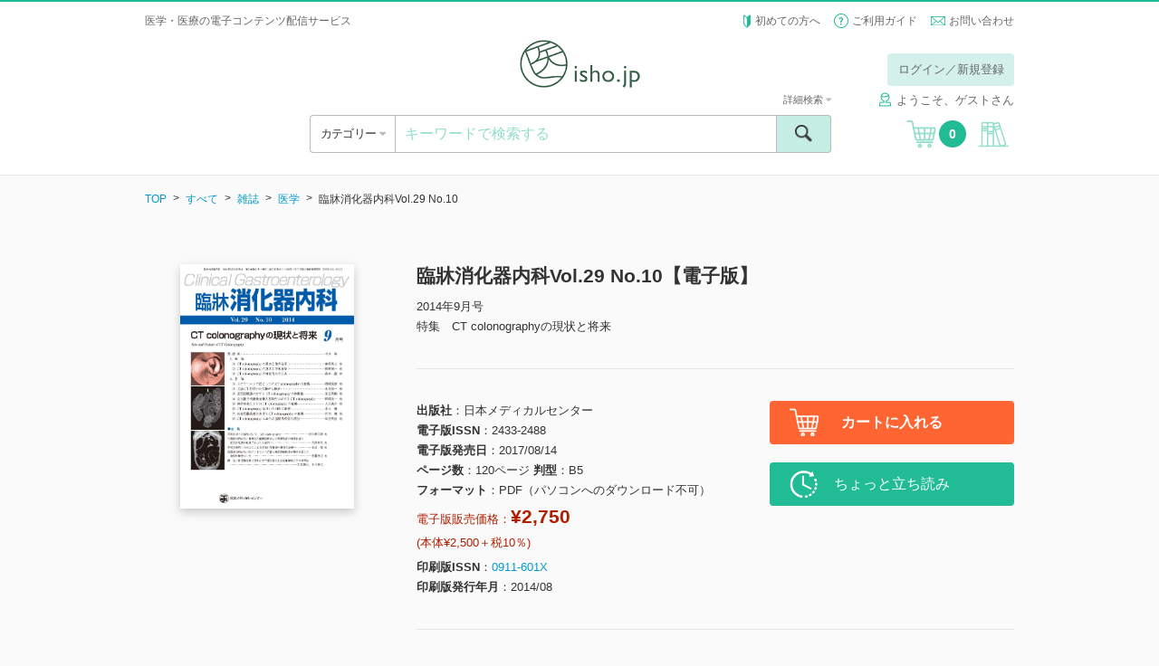

--- FILE ---
content_type: text/html; charset=UTF-8
request_url: https://store.isho.jp/search/detail/productId/1704131080
body_size: 328055
content:


<!DOCTYPE html><html lang="ja">
    <head>
<!-- Google Tag Manager -->
<script>(function(w,d,s,l,i){w[l]=w[l]||[];w[l].push({'gtm.start':
new Date().getTime(),event:'gtm.js'});var f=d.getElementsByTagName(s)[0],
j=d.createElement(s),dl=l!='dataLayer'?'&l='+l:'';j.async=true;j.src=
'https://www.googletagmanager.com/gtm.js?id='+i+dl;f.parentNode.insertBefore(j,f);
})(window,document,'script','dataLayer','GTM-53Q86H7');</script>
<!-- End Google Tag Manager -->
        
        <base href="https://store.isho.jp/">

        <meta charset="utf-8">
        
        <meta http-equiv="X-UA-Compatible" content="IE=edge">
<meta name="viewport" content="width=device-width, initial-scale=1.0, minimum-scale=1.0, maximum-scale=2.0, user-scalable=yes">
<meta name="format-detection" content="telephone=no">
<meta name="format-detection" content="email=no">
<meta name="keywords" content="">
<meta name="description" content="特集　CT colonographyの現状と将来 &lt;br&gt;今回の特集では、検診に限らず、実臨床でのCTCの現状と役割、問題点として被爆、前処置、読影者の育成などが述べられ、それらの問題点の解決法や将来展望について国内でCTCを積極的に施行している施設の専門医の先生方に見解を示していただいた。">
<meta property="og:site_name" content="">
<meta property="og:title" content="">
<meta property="og:type" content="article">
<meta property="og:description" content="">
<meta property="og:image" content="">
<meta property="og:url" content="">        <link href="/js/select2/css/select2.min.css" media="screen" rel="stylesheet" type="text/css">
<link href="/js/icheck/skins/square/blue.css" media="screen" rel="stylesheet" type="text/css">
<link href="/js/slider-pro/css/slider-pro.min.css" media="screen" rel="stylesheet" type="text/css">
<link href="/js/fancybox/jquery.fancybox.css" media="screen" rel="stylesheet" type="text/css">
<link href="/js/slick/slick.css" media="screen" rel="stylesheet" type="text/css">
<link href="/css/style.css?2022022201" media="screen" rel="stylesheet" type="text/css">
<link href="/css/font-awesome/font-awesome.css" media="screen" rel="stylesheet" type="text/css">
<link href="/css/portal/common/error-list.css" media="screen" rel="stylesheet" type="text/css">
<link href="css/portal/search/detail.css" media="screen" rel="stylesheet" type="text/css"><script type="text/javascript" src="/js/jquery-1.11.3.min.js"></script>
<script type="text/javascript" src="/js/lib.js"></script>
<script type="text/javascript" src="/js/select2/js/select2.min.js"></script>
<script type="text/javascript" src="/js/icheck/icheck.min.js"></script>
<script type="text/javascript" src="/js/select2/js/i18n/ja.js"></script>
<script type="text/javascript" src="/js/slider-pro/js/jquery.sliderPro.min.js"></script>
<script type="text/javascript" src="/js/slick/slick.min.js"></script>
<script type="text/javascript" src="/js/menu-aim/jquery.menu-aim.js"></script>
<script type="text/javascript" src="/js/fancybox/jquery.fancybox.pack.js"></script>
<script type="text/javascript" src="/js/dotdotdot/jquery.dotdotdot.min.js"></script>
<script type="text/javascript" src="/js/validation/jquery.validate.min.js"></script>
<script type="text/javascript" src="/js/script.js?2016060601"></script>
<script type="text/javascript" charset="UTF-8" src="https://jpostal-1006.appspot.com/jquery.jpostal.js"></script>
<script type="text/javascript" src="/js/portal/index/index.js?2022030101"></script>
<script type="text/javascript" src="js/portal/search/detail.js?20191217"></script>        <link rel="shortcut icon" href="/favicon.ico" type="image/vnd.microsoft.icon">
        <link rel="icon" href="/favicon.ico" type="image/vnd.microsoft.icon">
        <link rel="apple-touch-icon" sizes="57x57" href="/apple-touch-icon-57x57.png">
        <link rel="apple-touch-icon" sizes="60x60" href="/apple-touch-icon-60x60.png">
        <link rel="apple-touch-icon" sizes="72x72" href="/apple-touch-icon-72x72.png">
        <link rel="apple-touch-icon" sizes="76x76" href="/apple-touch-icon-76x76.png">
        <link rel="apple-touch-icon" sizes="114x114" href="/apple-touch-icon-114x114.png">
        <link rel="apple-touch-icon" sizes="120x120" href="/apple-touch-icon-120x120.png">
        <link rel="apple-touch-icon" sizes="144x144" href="/apple-touch-icon-144x144.png">
        <link rel="apple-touch-icon" sizes="152x152" href="/apple-touch-icon-152x152.png">
        <link rel="apple-touch-icon" sizes="180x180" href="/apple-touch-icon-180x180.png">
        <link rel="icon" type="image/png" href="/android-chrome-192x192.png" sizes="192x192">
        <link rel="icon" type="image/png" href="/favicon-48x48.png" sizes="48x48">
        <link rel="icon" type="image/png" href="/favicon-96x96.png" sizes="96x96">
        <link rel="icon" type="image/png" href="/favicon-16x16.png" sizes="16x16">
        <link rel="icon" type="image/png" href="/favicon-32x32.png" sizes="32x32">
        <link rel="manifest" href="/manifest.json">
        <meta name="msapplication-TileColor" content="#2d88ef">
        <meta name="msapplication-TileImage" content="/mstile-144x144.png">
        <title>臨牀消化器内科Vol.29 No.10【電子版】 | 医書.jp</title>
        <meta name="google-site-verification" content="1obFM2-RYJjdTlXegDGcM4jQ8nyIQUt4aP6HGSciYLA" />        <!-- リマーケティング タグの Google コード 対応 ここから -->
        <style type="text/css">
            <!--
            iframe[name="google_conversion_frame"] { position: absolute; top: 0; }
            -->
        </style>
        <!-- リマーケティング タグの Google コード 対応 ここまで -->
        <!-- yahoo タグ 対応 ここから -->
                <script async src="https://s.yimg.jp/images/listing/tool/cv/ytag.js"></script>
        <script>
        window.yjDataLayer = window.yjDataLayer || [];
        function ytag() { yjDataLayer.push(arguments); }
        ytag({"type":"ycl_cookie"});
        </script>        
                <!-- yahoo タグ 対応 ここまで -->
    </head>
    <body class="header-bordered" >
<!-- Google Tag Manager (noscript) -->
<noscript><iframe src="https://www.googletagmanager.com/ns.html?id=GTM-53Q86H7"
height="0" width="0" style="display:none;visibility:hidden"></iframe></noscript>
<!-- End Google Tag Manager (noscript) -->
        <!-- header ここから -->
        <header class="header" style="border-top: 2px solid #21bb95;">
    <div class="header__top">
                    <div class="header__info header__info--default">
                <h1>医学・医療の電子コンテンツ配信サービス</h1>
            </div>
                <ul class="header__subnav">
            <li><span class="icon icon--wakaba"></span> <a href="/htmls/index/service">初めての方へ</a></li>
            <li><span class="icon icon--question"></span> <a href="/htmls/index/guide">ご利用ガイド</a></li>
            <li><span class="icon icon--mail icon--vam"></span> <a href="/index/inquiry">お問い合わせ</a></li>
        </ul>
    </div>
    <div class="container">
        <div class="header__main">
            <a href="#" class="header__open-nav open-nav" data-open="#nav">
                <div>
                    <span></span>
                    <span></span>
                    <span></span>
                </div>
            </a>
            <h1 class="header__logo"><a href=""><img src="/img/logo.png" alt="isho.jp"></a></h1>
            <a href="javascript:void(0);" class="header__cart u-hide-pc">
                <span class="icon icon--cart"></span><span class="header__cart__count">0</span>
            </a>

                            <!-- PC -->
                <!-- ログインしていない場合だけ表示する -->
                <!--                <div class="header__login u-hide-sp">
                                    <div class="header__login__btn">
                                        <a href="/index/login" class="btn btn--green-light u-hover">ログイン／新規登録</a>
                                    </div>
                                </div>-->
                <div class="header__login u-hide-sp">
                    <div class="header__login__btn"><a href="#" class="btn btn--green-light open-nav u-hover login-link" data-open="#login" data-overlay="true">ログイン／新規登録</a></div>
                </div>
            
            <nav id="login" class="menu menu--login">
                <div class="menu__inner">
                    <a href="#" class="menu__close close-nav" data-close="#login">
                        <div>
                            <span></span>
                            <span></span>
                        </div>
                    </a>
                    <h2 class="menu__title u-hide-pc">ログイン</h2>
                    <div class="login">
                        <form method="post" name="member_index" id="member_index">
                            <div class="login__form">
                                <label for="login-user-id" class="u-hide-pc u-lh-100">メールアドレス</label>
                                <input id="login-user-id" name="login-user-id" type="text" class="input input--nm" value="" placeholder="メールアドレス" tabindex="1">
                            </div>
                            <div class="login__form">
                                <label for="login-password" class="u-hide-pc u-lh-100">パスワード</label>
                                <input id="login-password" name="login-password" type="password" class="input input--nm " value="" placeholder="パスワード" tabindex="2">
                                <div id="login-error" name="login-error" class="form__description form__description--error u-mtop-10"></div>
                            </div>
                            <div class="login__form form__checkbox-group" style="display:none">
                                <label><input id="login-omission" name="login-omission" type="checkbox" name="" class="icheck" checked="checked" tabindex="3"> 次回から入力を省略</label>
                            </div>
                            <div class="login__form btn-centering">
                                <div><input id="login-button" class="login-button btn btn--green btn--block btn--lg btn--noflex u-hover" name="login-button" type="button" value="ログイン" tabindex="4"></div>
                            </div>
                            <div class="login__forgot-pw"><a id="reset-password" name="reset-password" href="/member/reset-password" tabindex="5">パスワードをお忘れの方 <span class="icon icon--next"></span></a></div>
                            <!-- <div class="btn-centering"> -->
                            <div class="login__form btn-centering">
                                <div><a id="apply-button" name="apply-button" href="/member-apply/agree-privacy-policy" class="btn btn--green btn--block btn--lg u-hover" tabindex="6">新規会員登録</a></div>
                            </div>
                                                        <div class="login__form btn-centering move-apply" style="display:none">
                                <div class="login__forgot-pw">医書.jp本会員登録が必要です</div>
                                <div><a id="move-apply-button" name="move-apply-button" href="/member-apply/agree-privacy-policy/moveapply" class="btn btn--green btn--block btn--lg u-hover" tabindex="7">医書.jp本会員登録</a></div>
                            </div>
                        </form>
                    </div>
                </div>
            </nav>
            <nav id="carenet" class="menu menu--login">
                <div class="menu__inner">
                    <a href="#" class="menu__close close-nav" data-close="#carenet">
                        <div>
                            <span></span>
                            <span></span>
                        </div>
                    </a>
                    <h2 class="menu__title ">ポイント連携の手続き</h2>
                    <br>
                    <div class="login">
                        <div style="text-align: center">医書.jpアカウントに</div>
                        <div style="text-align: center">ケアネットポイントを連携させます</div>
                        <br>
                        <div class="u-hide-sp"><a href="javascript:void(0);" onclick="window.open('htmls/index/simple/point_policy','ケアネットポイント規約','width=1020,height=800,left='+ (window.screenLeft + (window.innerWidth - 1020)/2) + ',top ='+(window.screenTop + (window.innerHeight -800)/2)+',menubar=no,toolbar=no,location=no,status=no,scrollbars=no');return fales;">ケアネットポイント連携 利用規約</a></div>
                        <div class="u-hide-pc"><a href="htmls/index/simple/point_policy" target="_blank" rel="noopener noreferrer">ケアネットポイント連携 利用規約</a></div>
                        <div class="login__form btn-centering">
                            <!--div><a hidden href="" class="btn btn--green btn--block btn--lg btn--noflex u-hover" type="button" style="line-height:0.9;padding-top:0.5em;text-align: center">上記規約に同意の上<br>ケアネットポイントと連携</a></div-->
                            <div><a hidden href="" class="btn btn--green btn--block btn--lg u-hover" type="button" style="height:110%">上記規約に同意の上<br>ケアネットポイントと連携</a></div>
                        </div>
                    </div>
                    <div class="u-hide-sp"><p style="margin:auto;text-align:left;width: 80%">ケアネットポイントは、日常臨床に役立つ医学・医療情報サイト<br>「CareNet.com」の会員向けサービスです。<br>ケアネットポイントは、1ポイント＝1円分として医書.jpの<br>電子書籍の購入に利用ができます。</p></div>
                    <div class="u-hide-pc"><p style="text-align:left">ケアネットポイントは、日常臨床に役立つ医学・医療情報サイト「CareNet.com」の会員向けサービスです。<br>ケアネットポイントは、1ポイント＝1円分として医書.jpの電子書籍の購入に利用ができます。</p></div>
                </div>
            </nav>
                            <span class="header__username"><span class="icon icon--username" style="margin-right: 5px;"></span>ようこそ、ゲストさん</span>
                        <!-- PC -->

        </div>
        <div class="header__ui">
            <div class="header__ui__category">
                <div class="header__ui__category__inner">
                    <a  class="open-category">カテゴリー <span class="fa u-color-gray"></span></a>
                </div>
                <div class="header__ui__category__search">
                    <a href="#" class="open-nav" data-open="#search-advanced">詳細検索 <span class="fa fa-caret-right u-color-gray"></span></a>
                </div>
            </div>
            <div class="header__ui__search">
                <form id="search-form" name="search-form" action="/search/index" method="post">
                    <div class="search">
                        <input id="search-keyword" name="search-keyword" type="text" class="search__input" value="" placeholder="キーワードで検索する">
                        <button type="button" id="search-button" name="search-button" class="search__submit"><span class="icon icon--search"><span>検索</span></span></button>
                        <a href="#" class="search__advanced open-nav" data-open="#search-advanced" data-overlay="true">詳細検索 <span class="fa fa-caret-down u-color-gray"></span></a>
                    </div>
                    <div id="search-popup" name="search-popup" class="popup" style="display:none">
                        <div class="popup__content">条件を入力してください。</div>
                        <a href="" class="popup__close"><span class="icon icon--cancel"></span></a>
                    </div>
                    <div id="search-timeout-popup" name="search-timeout-popup" class="popup" style="display:none">
                        <div class="popup__content">一定時間応答がなかったので、処理を中断しました。<br>時間をおいて再度やり直してください。</div>
                        <a href="" class="popup__close"><span class="icon icon--cancel"></span></a>
                    </div>
                    <div id="search-error-popup" name="search-error-popup" class="popup" style="display:none">
                        <div class="popup__content">検索に失敗しました。<br>再度やり直してください。</div>
                        <a href="" class="popup__close"><span class="icon icon--cancel"></span></a>
                    </div>
                    <input type="hidden" name="api-search-flag" value="1">
                </form>
                <form id="search-advanced-form" name="search-advanced-form" action="/search/index" method="post">
                    <div id="search-advanced" class="menu menu--search-advanced">
                        <div class="menu__inner">
                            <a href="#" class="menu__close close-nav" data-close="#search-advanced">
                                <div>
                                    <span></span>
                                    <span></span>
                                </div>
                            </a>
                            <h2 class="menu__title u-hide-pc">詳細検索</h2>
                            <div class="search-advanced">
                                <div class="search-advanced__form">
                                    <label for="search-advanced-name" class="u-hide-pc u-lh-100">1. 書籍タイトル</label>
                                    <input id="search-advanced-name" name="search-advanced-name" type="text" class="input input--nm" value="" placeholder="書籍タイトル">
                                </div>
                                <div class="search-advanced__form">
                                    <label for="search-advanced-author" class="u-hide-pc u-lh-100">2. 著者名</label>
                                    <input id="search-advanced-author" name="search-advanced-author" type="text" class="input input--nm" value="" placeholder="著者名">
                                </div>
                                <div class="search-advanced__form">
                                    <label for="search-advanced-aff" class="u-hide-pc u-lh-100">3. 著者所属</label>
                                    <input id="search-advanced-aff" name="search-advanced-aff" type="text" class="input input--nm" value="" placeholder="著者所属">
                                </div>
                                <div class="search-advanced__form">
                                    <label for="search-advanced-pub" class="u-hide-pc u-lh-100">4. 出版社名</label>
                                    <input id="search-advanced-pub" name="search-advanced-pub" type="text" class="input input--nm" value="" placeholder="出版社名">
                                </div>
                                <div class="search-advanced__form">
                                    <label for="search-advanced-keyword" class="u-hide-pc u-lh-100">5. キーワード</label>
                                    <input id="search-advanced-keyword" type="text" class="input input--nm" name="search-advanced-keyword" value="" placeholder="キーワード">
                                </div>
                                <div class="search-advanced__form">
                                    <label for="search-advanced-year-1" class="u-hide-pc u-lh-100">6. 印刷版出版年</label>
                                    <select id="search-advanced-year-1" class="select2" data-placeholder="出版年" name="search-advanced-year-1" data-minimum-results-for-search="Infinity">
                                        <option value="">出版年を選択してください</option>
                                        <option value="2026">2026</option><option value="2025">2025</option><option value="2024">2024</option><option value="2023">2023</option><option value="2022">2022</option><option value="2021">2021</option><option value="2020">2020</option><option value="2019">2019</option><option value="2018">2018</option><option value="2017">2017</option><option value="2016">2016</option><option value="2015">2015</option><option value="2014">2014</option><option value="2013">2013</option><option value="2012">2012</option><option value="2011">2011</option><option value="2010">2010</option><option value="2009">2009</option><option value="2008">2008</option><option value="2007">2007</option><option value="2006">2006</option><option value="2005">2005</option><option value="2004">2004</option><option value="2003">2003</option><option value="2002">2002</option><option value="2001">2001</option><option value="2000">2000</option><option value="1999">1999</option><option value="1998">1998</option><option value="1997">1997</option><option value="1996">1996</option><option value="1995">1995</option><option value="1994">1994</option><option value="1993">1993</option><option value="1992">1992</option><option value="1991">1991</option><option value="1990">1990</option><option value="1989">1989</option><option value="1988">1988</option><option value="1987">1987</option><option value="1986">1986</option><option value="1985">1985</option><option value="1984">1984</option><option value="1983">1983</option><option value="1982">1982</option><option value="1981">1981</option><option value="1980">1980</option><option value="1979">1979</option><option value="1978">1978</option><option value="1977">1977</option><option value="1976">1976</option><option value="1975">1975</option><option value="1974">1974</option><option value="1973">1973</option><option value="1972">1972</option><option value="1971">1971</option><option value="1970">1970</option><option value="1969">1969</option><option value="1968">1968</option><option value="1967">1967</option><option value="1966">1966</option><option value="1965">1965</option><option value="1964">1964</option><option value="1963">1963</option><option value="1962">1962</option><option value="1961">1961</option><option value="1960">1960</option><option value="1959">1959</option><option value="1958">1958</option><option value="1957">1957</option><option value="1956">1956</option><option value="1955">1955</option><option value="1954">1954</option><option value="1953">1953</option><option value="1952">1952</option><option value="1951">1951</option><option value="1950">1950</option><option value="1949">1949</option><option value="1948">1948</option><option value="1947">1947</option><option value="1946">1946</option><option value="1945">1945</option><option value="1944">1944</option><option value="1943">1943</option><option value="1942">1942</option><option value="1941">1941</option><option value="1940">1940</option><option value="1939">1939</option><option value="1938">1938</option><option value="1937">1937</option><option value="1936">1936</option><option value="1935">1935</option><option value="1934">1934</option><option value="1933">1933</option><option value="1932">1932</option><option value="1931">1931</option><option value="1930">1930</option><option value="1929">1929</option><option value="1928">1928</option><option value="1927">1927</option><option value="1926">1926</option><option value="1925">1925</option><option value="1924">1924</option><option value="1923">1923</option><option value="1922">1922</option><option value="1921">1921</option><option value="1920">1920</option><option value="1919">1919</option><option value="1918">1918</option><option value="1917">1917</option><option value="1916">1916</option><option value="1915">1915</option><option value="1914">1914</option><option value="1913">1913</option><option value="1912">1912</option><option value="1911">1911</option><option value="1910">1910</option><option value="1909">1909</option><option value="1908">1908</option><option value="1907">1907</option><option value="1906">1906</option><option value="1905">1905</option><option value="1904">1904</option><option value="1903">1903</option><option value="1902">1902</option><option value="1901">1901</option><option value="1900">1900</option>                                    </select>
                                    年
                                    ～
                                    <select id="search-advanced-year-2" class="select2" data-placeholder="出版年" name="search-advanced-year-2" data-minimum-results-for-search="Infinity">
                                        <option value="">出版年を選択してください</option>
                                        <option value="2026">2026</option><option value="2025">2025</option><option value="2024">2024</option><option value="2023">2023</option><option value="2022">2022</option><option value="2021">2021</option><option value="2020">2020</option><option value="2019">2019</option><option value="2018">2018</option><option value="2017">2017</option><option value="2016">2016</option><option value="2015">2015</option><option value="2014">2014</option><option value="2013">2013</option><option value="2012">2012</option><option value="2011">2011</option><option value="2010">2010</option><option value="2009">2009</option><option value="2008">2008</option><option value="2007">2007</option><option value="2006">2006</option><option value="2005">2005</option><option value="2004">2004</option><option value="2003">2003</option><option value="2002">2002</option><option value="2001">2001</option><option value="2000">2000</option><option value="1999">1999</option><option value="1998">1998</option><option value="1997">1997</option><option value="1996">1996</option><option value="1995">1995</option><option value="1994">1994</option><option value="1993">1993</option><option value="1992">1992</option><option value="1991">1991</option><option value="1990">1990</option><option value="1989">1989</option><option value="1988">1988</option><option value="1987">1987</option><option value="1986">1986</option><option value="1985">1985</option><option value="1984">1984</option><option value="1983">1983</option><option value="1982">1982</option><option value="1981">1981</option><option value="1980">1980</option><option value="1979">1979</option><option value="1978">1978</option><option value="1977">1977</option><option value="1976">1976</option><option value="1975">1975</option><option value="1974">1974</option><option value="1973">1973</option><option value="1972">1972</option><option value="1971">1971</option><option value="1970">1970</option><option value="1969">1969</option><option value="1968">1968</option><option value="1967">1967</option><option value="1966">1966</option><option value="1965">1965</option><option value="1964">1964</option><option value="1963">1963</option><option value="1962">1962</option><option value="1961">1961</option><option value="1960">1960</option><option value="1959">1959</option><option value="1958">1958</option><option value="1957">1957</option><option value="1956">1956</option><option value="1955">1955</option><option value="1954">1954</option><option value="1953">1953</option><option value="1952">1952</option><option value="1951">1951</option><option value="1950">1950</option><option value="1949">1949</option><option value="1948">1948</option><option value="1947">1947</option><option value="1946">1946</option><option value="1945">1945</option><option value="1944">1944</option><option value="1943">1943</option><option value="1942">1942</option><option value="1941">1941</option><option value="1940">1940</option><option value="1939">1939</option><option value="1938">1938</option><option value="1937">1937</option><option value="1936">1936</option><option value="1935">1935</option><option value="1934">1934</option><option value="1933">1933</option><option value="1932">1932</option><option value="1931">1931</option><option value="1930">1930</option><option value="1929">1929</option><option value="1928">1928</option><option value="1927">1927</option><option value="1926">1926</option><option value="1925">1925</option><option value="1924">1924</option><option value="1923">1923</option><option value="1922">1922</option><option value="1921">1921</option><option value="1920">1920</option><option value="1919">1919</option><option value="1918">1918</option><option value="1917">1917</option><option value="1916">1916</option><option value="1915">1915</option><option value="1914">1914</option><option value="1913">1913</option><option value="1912">1912</option><option value="1911">1911</option><option value="1910">1910</option><option value="1909">1909</option><option value="1908">1908</option><option value="1907">1907</option><option value="1906">1906</option><option value="1905">1905</option><option value="1904">1904</option><option value="1903">1903</option><option value="1902">1902</option><option value="1901">1901</option><option value="1900">1900</option>                                       
                                    </select>
                                    年
                                </div>
                                <div class="search-advanced__form">
                                    <label class="u-hide-pc u-lh-100">7. 本体価格</label>
                                    <select id="search-advanced-price" class="select2" data-placeholder="本体価格" name="search-advanced-price" data-minimum-results-for-search="Infinity">
                                        <option value="0">すべて</option>
                                        <option value="1">～1,000円</option>
                                        <option value="2">1,000～3,000円</option>
                                        <option value="3">3,000～4,000円</option>
                                        <option value="4">4,000～5,000円</option>
                                        <option value="5">5,000～6,000円</option>
                                        <option value="6">6,000～7,000円</option>
                                        <option value="7">7,000～8,000円</option>
                                        <option value="8">8,000～9,000円</option>
                                        <option value="9">9,000～10,000円</option>
                                        <option value="10">10,000円～</option>
                                    </select>
                                </div>
                                <div class="search-advanced__form">
                                    <label class="u-hide-pc u-lh-100">8. 媒体種別</label>
                                    <select id="search-advanced-type" class="select2" name="search-advanced-type" data-placeholder="媒体種別">
                                        <option value="0">すべて</option>
                                        <option value="1">書籍</option>
                                        <option value="2">雑誌</option>
                                    </select>
                                </div>
                                <div class="search-advanced__form">
                                    <label for="search-advanced-category" class="u-hide-pc u-lh-100">9. 分類</label>
                                    <select id="search-advanced-category" class="select2" name="search-advanced-category" data-placeholder="分類">
                                        <option value="all">すべて</option>
                                        <option value="1001">基礎医学系</option>
                                        <option value="1002">臨床医学・内科系</option>
                                        <option value="1003">臨床医学・外科系</option>
                                        <option value="1004">臨床医学（領域別）</option>
                                        <option value="1005">臨床医学（テーマ別）</option>
                                        <option value="2001">社会医学系・医学一般など</option>
                                        <option value="3001">基礎看護</option>
                                        <option value="3002">臨床看護（診療科・技術）</option>
                                        <option value="3003">臨床看護（専門別）</option>
                                        <option value="3004">保健・助産</option>
                                        <option value="3005">看護教員・学生</option>
                                        <option value="4001">各種医療職</option>
                                        <option value="5001">東洋医学</option>
                                        <option value="6001">栄養学</option>
                                        <option value="7001">薬学</option>
                                        <option value="8001">歯科学</option>
                                        <option value="9001">保健・体育</option>
                                    </select>
                                </div>
                            </div>
                            <div class="btn-centering">
                                <div><input id="search-advanced-button" name="search-advanced-button" type="button" class="btn btn--green btn--lg btn--block btn--noflex u-hover" value="検索"></div>
                            </div>
                        </div>
                    </div>
                    <input type="hidden" name="api-search-flag" value="1">
                </form>
            </div>
            <a href="javascript:void(0);" class="header__cart u-hide-sp">
                <span class="icon icon--cart"></span><span class="header__cart__count">0</span>
            </a>
                            <a href="#" id="bookshelf-login" class="header__bookshelf login-link"><span class="icon icon--bookshelf"></span></a>
                    </div>
        <!-- SP -->
                    <div class="header__login u-hide-pc">
                <div class="header__login u-hide-pc">
                    <div class="header__login__btn"><a id="header-login-sp" href="#" class="btn btn--block btn--green open-nav" data-open="#login">ログイン／新規登録</a></div>
                </div>
                <div class="header__login__first"><a href="/htmls/index/service">初めての方へ <span class="fa fa-caret-right u-color-gray"></span></a></div>
            </div>
            </div>
    <nav id="nav" class="menu menu--nav">

        <div class="menu__inner">
            <a href="#" class="menu__close close-nav" data-close="#nav">
                <div>
                    <span></span>
                    <span></span>
                </div>
            </a>

                            <div class="nav">
                    <div class="menu__title">&nbsp;</div>
                    <a id="header-login-pc" href="#" class="nav__bookshelf btn btn--green btn--block btn--xl open-nav close-nav" data-open="#login" data-close="#nav">ログイン／新規登録</a>
                    <hr>
                    <a href="/htmls/index/service" class="nav__bookshelf btn btn--default btn--block btn--xl">初めての方へ</a>
                    <a href="/htmls/index/guide" class="nav__bookshelf btn btn--default btn--block btn--xl">ご利用ガイド</a>
                    <a href="/index/inquiry" class="nav__bookshelf btn btn--default btn--block btn--xl">お問い合わせ</a>
                </div>
            
        </div>
    </nav>
    <nav class="menu menu--category">
        <div class="menu__inner">
            <a href="#" class="menu__close close-category">
                <div>
                    <span></span>
                    <span></span>
                </div>
            </a>
            <h2 class="menu__title">カテゴリー</h2>
            <div class="category">
                <ul class="category__level1">
                    <li>
                        <a id="search-category-all" href="/search/index?largeCategory=all&apiFlag=0" class="category__open-child">すべて</a>
                    </li>
                                                                    <li>
                            <a href="/search/index?largeCategory=1001&apiFlag=0" class="category__open-child">基礎医学系</a>
                            <div class="category__level2">
                                <a href="#" class="category__prev btn btn--default btn--block btn--lg">すべてのカテゴリー</a>
                                <ul>
                                                                                                                        <li>
                                                <a href="/search/index?largeCategory=1001&middleCategory=0001&apiFlag=0">
                                                    解剖学・細胞生物学・発生学(129)                                                </a>
                                            </li>
                                                                                                                                                                <li>
                                                <a href="/search/index?largeCategory=1001&middleCategory=0002&apiFlag=0">
                                                    生化学・分子生物学(78)                                                </a>
                                            </li>
                                                                                                                                                                <li>
                                                <a href="/search/index?largeCategory=1001&middleCategory=0003&apiFlag=0">
                                                    生理学(59)                                                </a>
                                            </li>
                                                                                                                                                                <li>
                                                <a href="/search/index?largeCategory=1001&middleCategory=0004&apiFlag=0">
                                                    薬理学(32)                                                </a>
                                            </li>
                                                                                                                                                                <li>
                                                <a href="/search/index?largeCategory=1001&middleCategory=0005&apiFlag=0">
                                                    病理学・腫瘍(122)                                                </a>
                                            </li>
                                                                                                                                                                <li>
                                                <a href="/search/index?largeCategory=1001&middleCategory=0006&apiFlag=0">
                                                    感染・微生物(30)                                                </a>
                                            </li>
                                                                                                                                                                <li>
                                                <a href="/search/index?largeCategory=1001&middleCategory=0007&apiFlag=0">
                                                    免疫学(27)                                                </a>
                                            </li>
                                                                                                                                                                <li>
                                                <a href="/search/index?largeCategory=1001&middleCategory=0008&apiFlag=0">
                                                    人類遺伝学(17)                                                </a>
                                            </li>
                                                                                                                                                                <li>
                                                <a href="/search/index?largeCategory=1001&middleCategory=0009&apiFlag=0">
                                                    遺伝子工学・ゲノム情報(69)                                                </a>
                                            </li>
                                                                                                                                                                <li>
                                                <a href="/search/index?largeCategory=1001&middleCategory=0010&apiFlag=0">
                                                    医用工学・医用生体工学(40)                                                </a>
                                            </li>
                                                                                                                                                                <li>
                                                <a href="/search/index?largeCategory=1001&middleCategory=0011&apiFlag=0">
                                                    基礎医学関連科学(76)                                                </a>
                                            </li>
                                                                                                            </ul>
                            </div>
                        </li>
                                                                    <li>
                            <a href="/search/index?largeCategory=1002&apiFlag=0" class="category__open-child">臨床医学・内科系</a>
                            <div class="category__level2">
                                <a href="#" class="category__prev btn btn--default btn--block btn--lg">すべてのカテゴリー</a>
                                <ul>
                                                                                                                        <li>
                                                <a href="/search/index?largeCategory=1002&middleCategory=0001&apiFlag=0">
                                                    消化器内科(345)                                                </a>
                                            </li>
                                                                                                                                                                <li>
                                                <a href="/search/index?largeCategory=1002&middleCategory=0002&apiFlag=0">
                                                    循環器内科(481)                                                </a>
                                            </li>
                                                                                                                                                                <li>
                                                <a href="/search/index?largeCategory=1002&middleCategory=0003&apiFlag=0">
                                                    呼吸器内科(209)                                                </a>
                                            </li>
                                                                                                                                                                <li>
                                                <a href="/search/index?largeCategory=1002&middleCategory=0004&apiFlag=0">
                                                    血液内科・輸血(113)                                                </a>
                                            </li>
                                                                                                                                                                <li>
                                                <a href="/search/index?largeCategory=1002&middleCategory=0005&apiFlag=0">
                                                    神経内科(311)                                                </a>
                                            </li>
                                                                                                                                                                <li>
                                                <a href="/search/index?largeCategory=1002&middleCategory=0006&apiFlag=0">
                                                    老年医学(117)                                                </a>
                                            </li>
                                                                                                                                                                <li>
                                                <a href="/search/index?largeCategory=1002&middleCategory=0007&apiFlag=0">
                                                    腎臓内科(230)                                                </a>
                                            </li>
                                                                                                                                                                <li>
                                                <a href="/search/index?largeCategory=1002&middleCategory=0008&apiFlag=0">
                                                    肝臓(24)                                                </a>
                                            </li>
                                                                                                                                                                <li>
                                                <a href="/search/index?largeCategory=1002&middleCategory=0009&apiFlag=0">
                                                    糖尿病(128)                                                </a>
                                            </li>
                                                                                                                                                                <li>
                                                <a href="/search/index?largeCategory=1002&middleCategory=0010&apiFlag=0">
                                                    内分泌代謝(84)                                                </a>
                                            </li>
                                                                                                                                                                <li>
                                                <a href="/search/index?largeCategory=1002&middleCategory=0011&apiFlag=0">
                                                    リウマチ・膠原病(76)                                                </a>
                                            </li>
                                                                                                                                                                <li>
                                                <a href="/search/index?largeCategory=1002&middleCategory=0012&apiFlag=0">
                                                    アレルギー・免疫(56)                                                </a>
                                            </li>
                                                                                                                                                                <li>
                                                <a href="/search/index?largeCategory=1002&middleCategory=0013&apiFlag=0">
                                                    感染症(240)                                                </a>
                                            </li>
                                                                                                                                                                                        </ul>
                            </div>
                        </li>
                                                                    <li>
                            <a href="/search/index?largeCategory=1003&apiFlag=0" class="category__open-child">臨床医学・外科系</a>
                            <div class="category__level2">
                                <a href="#" class="category__prev btn btn--default btn--block btn--lg">すべてのカテゴリー</a>
                                <ul>
                                                                                                                        <li>
                                                <a href="/search/index?largeCategory=1003&middleCategory=0001&apiFlag=0">
                                                    脳神経(150)                                                </a>
                                            </li>
                                                                                                                                                                <li>
                                                <a href="/search/index?largeCategory=1003&middleCategory=0002&apiFlag=0">
                                                    消化器外科(200)                                                </a>
                                            </li>
                                                                                                                                                                <li>
                                                <a href="/search/index?largeCategory=1003&middleCategory=0003&apiFlag=0">
                                                    心臓血管外科・胸部外科(110)                                                </a>
                                            </li>
                                                                                                                                                                <li>
                                                <a href="/search/index?largeCategory=1003&middleCategory=0004&apiFlag=0">
                                                    呼吸器外科(40)                                                </a>
                                            </li>
                                                                                                                                                                <li>
                                                <a href="/search/index?largeCategory=1003&middleCategory=0005&apiFlag=0">
                                                    乳腺外科(34)                                                </a>
                                            </li>
                                                                                                                                                                <li>
                                                <a href="/search/index?largeCategory=1003&middleCategory=0006&apiFlag=0">
                                                    小児外科(24)                                                </a>
                                            </li>
                                                                                                            </ul>
                            </div>
                        </li>
                                                                    <li>
                            <a href="/search/index?largeCategory=1004&apiFlag=0" class="category__open-child">臨床医学（領域別）</a>
                            <div class="category__level2">
                                <a href="#" class="category__prev btn btn--default btn--block btn--lg">すべてのカテゴリー</a>
                                <ul>
                                                                                                                        <li>
                                                <a href="/search/index?largeCategory=1004&middleCategory=0001&apiFlag=0">
                                                    内科一般(354)                                                </a>
                                            </li>
                                                                                                                                                                <li>
                                                <a href="/search/index?largeCategory=1004&middleCategory=0002&apiFlag=0">
                                                    外科一般(217)                                                </a>
                                            </li>
                                                                                                                                                                <li>
                                                <a href="/search/index?largeCategory=1004&middleCategory=0003&apiFlag=0">
                                                    小児科・新生児(425)                                                </a>
                                            </li>
                                                                                                                                                                <li>
                                                <a href="/search/index?largeCategory=1004&middleCategory=0004&apiFlag=0">
                                                    産婦人科・周産期(284)                                                </a>
                                            </li>
                                                                                                                                                                <li>
                                                <a href="/search/index?largeCategory=1004&middleCategory=0005&apiFlag=0">
                                                    泌尿器科(81)                                                </a>
                                            </li>
                                                                                                                                                                <li>
                                                <a href="/search/index?largeCategory=1004&middleCategory=0006&apiFlag=0">
                                                    脳神経外科(130)                                                </a>
                                            </li>
                                                                                                                                                                <li>
                                                <a href="/search/index?largeCategory=1004&middleCategory=0007&apiFlag=0">
                                                    整形外科(533)                                                </a>
                                            </li>
                                                                                                                                                                <li>
                                                <a href="/search/index?largeCategory=1004&middleCategory=0008&apiFlag=0">
                                                    形成外科(119)                                                </a>
                                            </li>
                                                                                                                                                                <li>
                                                <a href="/search/index?largeCategory=1004&middleCategory=0009&apiFlag=0">
                                                    耳鼻咽喉科(103)                                                </a>
                                            </li>
                                                                                                                                                                <li>
                                                <a href="/search/index?largeCategory=1004&middleCategory=0010&apiFlag=0">
                                                    放射線科・画像診断(328)                                                </a>
                                            </li>
                                                                                                                                                                <li>
                                                <a href="/search/index?largeCategory=1004&middleCategory=0011&apiFlag=0">
                                                    皮膚科(242)                                                </a>
                                            </li>
                                                                                                                                                                <li>
                                                <a href="/search/index?largeCategory=1004&middleCategory=0012&apiFlag=0">
                                                    精神科(340)                                                </a>
                                            </li>
                                                                                                                                                                <li>
                                                <a href="/search/index?largeCategory=1004&middleCategory=0013&apiFlag=0">
                                                    救急科(312)                                                </a>
                                            </li>
                                                                                                                                                                <li>
                                                <a href="/search/index?largeCategory=1004&middleCategory=0014&apiFlag=0">
                                                    麻酔科・集中治療(297)                                                </a>
                                            </li>
                                                                                                                                                                <li>
                                                <a href="/search/index?largeCategory=1004&middleCategory=0015&apiFlag=0">
                                                    眼科(206)                                                </a>
                                            </li>
                                                                                                                                                                <li>
                                                <a href="/search/index?largeCategory=1004&middleCategory=0016&apiFlag=0">
                                                    病理(62)                                                </a>
                                            </li>
                                                                                                                                                                <li>
                                                <a href="/search/index?largeCategory=1004&middleCategory=0017&apiFlag=0">
                                                    臨床検査(138)                                                </a>
                                            </li>
                                                                                                                                                                <li>
                                                <a href="/search/index?largeCategory=1004&middleCategory=0018&apiFlag=0">
                                                    リハビリテーション科(582)                                                </a>
                                            </li>
                                                                                                                                                                <li>
                                                <a href="/search/index?largeCategory=1004&middleCategory=0019&apiFlag=0">
                                                    総合診療(306)                                                </a>
                                            </li>
                                                                                                                                                                                                                                                                                                                                                                                                                                                                                                        </ul>
                            </div>
                        </li>
                                                                    <li>
                            <a href="/search/index?largeCategory=1005&apiFlag=0" class="category__open-child">臨床医学（テーマ別）</a>
                            <div class="category__level2">
                                <a href="#" class="category__prev btn btn--default btn--block btn--lg">すべてのカテゴリー</a>
                                <ul>
                                                                                                                        <li>
                                                <a href="/search/index?largeCategory=1005&middleCategory=0001&apiFlag=0">
                                                    診断一般(208)                                                </a>
                                            </li>
                                                                                                                                                                <li>
                                                <a href="/search/index?largeCategory=1005&middleCategory=0002&apiFlag=0">
                                                    治療一般、薬物治療(222)                                                </a>
                                            </li>
                                                                                                                                                                <li>
                                                <a href="/search/index?largeCategory=1005&middleCategory=0003&apiFlag=0">
                                                    緩和ケア(144)                                                </a>
                                            </li>
                                                                                                                                                                <li>
                                                <a href="/search/index?largeCategory=1005&middleCategory=0004&apiFlag=0">
                                                    がん・腫瘍薬物療法(288)                                                </a>
                                            </li>
                                                                                                                                                                <li>
                                                <a href="/search/index?largeCategory=1005&middleCategory=0005&apiFlag=0">
                                                    超音波診断(93)                                                </a>
                                            </li>
                                                                                                                                                                <li>
                                                <a href="/search/index?largeCategory=1005&middleCategory=0006&apiFlag=0">
                                                    核医学(18)                                                </a>
                                            </li>
                                                                                                                                                                <li>
                                                <a href="/search/index?largeCategory=1005&middleCategory=0007&apiFlag=0">
                                                    透析(73)                                                </a>
                                            </li>
                                                                                                                                                                <li>
                                                <a href="/search/index?largeCategory=1005&middleCategory=0008&apiFlag=0">
                                                    病態栄養(65)                                                </a>
                                            </li>
                                                                                                                                                                <li>
                                                <a href="/search/index?largeCategory=1005&middleCategory=0009&apiFlag=0">
                                                    臨床遺伝(15)                                                </a>
                                            </li>
                                                                                                                                                                <li>
                                                <a href="/search/index?largeCategory=1005&middleCategory=0010&apiFlag=0">
                                                    臨床薬理(10)                                                </a>
                                            </li>
                                                                                                                                                                <li>
                                                <a href="/search/index?largeCategory=1005&middleCategory=0011&apiFlag=0">
                                                    産業衛生・産業医学(23)                                                </a>
                                            </li>
                                                                                                                                                                <li>
                                                <a href="/search/index?largeCategory=1005&middleCategory=0012&apiFlag=0">
                                                    スポーツ医学、運動器(141)                                                </a>
                                            </li>
                                                                                                                                                                <li>
                                                <a href="/search/index?largeCategory=1005&middleCategory=0013&apiFlag=0">
                                                    移植・人工臓器(9)                                                </a>
                                            </li>
                                                                                                            </ul>
                            </div>
                        </li>
                                                                    <li>
                            <a href="/search/index?largeCategory=2001&apiFlag=0" class="category__open-child">社会医学系・医学一般など</a>
                            <div class="category__level2">
                                <a href="#" class="category__prev btn btn--default btn--block btn--lg">すべてのカテゴリー</a>
                                <ul>
                                                                                                                        <li>
                                                <a href="/search/index?largeCategory=2001&middleCategory=0001&apiFlag=0">
                                                    法医学(14)                                                </a>
                                            </li>
                                                                                                                                                                <li>
                                                <a href="/search/index?largeCategory=2001&middleCategory=0002&apiFlag=0">
                                                    公衆衛生・疫学(80)                                                </a>
                                            </li>
                                                                                                                                                                <li>
                                                <a href="/search/index?largeCategory=2001&middleCategory=0003&apiFlag=0">
                                                    医療統計学・臨床研究(194)                                                </a>
                                            </li>
                                                                                                                                                                <li>
                                                <a href="/search/index?largeCategory=2001&middleCategory=0004&apiFlag=0">
                                                    医療情報学(64)                                                </a>
                                            </li>
                                                                                                                                                                <li>
                                                <a href="/search/index?largeCategory=2001&middleCategory=0005&apiFlag=0">
                                                    環境医学(3)                                                </a>
                                            </li>
                                                                                                                                                                <li>
                                                <a href="/search/index?largeCategory=2001&middleCategory=0006&apiFlag=0">
                                                    災害医学(17)                                                </a>
                                            </li>
                                                                                                                                                                <li>
                                                <a href="/search/index?largeCategory=2001&middleCategory=0007&apiFlag=0">
                                                    医療制度・医療経済・病院管理学(293)                                                </a>
                                            </li>
                                                                                                                                                                <li>
                                                <a href="/search/index?largeCategory=2001&middleCategory=0008&apiFlag=0">
                                                    医学教育・医療倫理(168)                                                </a>
                                            </li>
                                                                                                                                                                <li>
                                                <a href="/search/index?largeCategory=2001&middleCategory=0009&apiFlag=0">
                                                    医学概論(41)                                                </a>
                                            </li>
                                                                                                                                                                <li>
                                                <a href="/search/index?largeCategory=2001&middleCategory=0010&apiFlag=0">
                                                    医学史(15)                                                </a>
                                            </li>
                                                                                                                                                                <li>
                                                <a href="/search/index?largeCategory=2001&middleCategory=0011&apiFlag=0">
                                                    医学随想(29)                                                </a>
                                            </li>
                                                                                                                                                                <li>
                                                <a href="/search/index?largeCategory=2001&middleCategory=0012&apiFlag=0">
                                                    医師国家試験(18)                                                </a>
                                            </li>
                                                                                                                                                                <li>
                                                <a href="/search/index?largeCategory=2001&middleCategory=0013&apiFlag=0">
                                                    辞典・事典・語学(102)                                                </a>
                                            </li>
                                                                                                                                                                <li>
                                                <a href="/search/index?largeCategory=2001&middleCategory=0014&apiFlag=0">
                                                    その他(170)                                                </a>
                                            </li>
                                                                                                            </ul>
                            </div>
                        </li>
                                                                    <li>
                            <a href="/search/index?largeCategory=3001&apiFlag=0" class="category__open-child">基礎看護</a>
                            <div class="category__level2">
                                <a href="#" class="category__prev btn btn--default btn--block btn--lg">すべてのカテゴリー</a>
                                <ul>
                                                                                                                        <li>
                                                <a href="/search/index?largeCategory=3001&middleCategory=0001&apiFlag=0">
                                                    看護理論(49)                                                </a>
                                            </li>
                                                                                                                                                                <li>
                                                <a href="/search/index?largeCategory=3001&middleCategory=0002&apiFlag=0">
                                                    看護技術(121)                                                </a>
                                            </li>
                                                                                                                                                                <li>
                                                <a href="/search/index?largeCategory=3001&middleCategory=0003&apiFlag=0">
                                                    看護過程・看護診断(55)                                                </a>
                                            </li>
                                                                                                                                                                <li>
                                                <a href="/search/index?largeCategory=3001&middleCategory=0004&apiFlag=0">
                                                    看護記録・看護計画・クリニカルパス(17)                                                </a>
                                            </li>
                                                                                                                                                                <li>
                                                <a href="/search/index?largeCategory=3001&middleCategory=0005&apiFlag=0">
                                                    看護管理(128)                                                </a>
                                            </li>
                                                                                                                                                                <li>
                                                <a href="/search/index?largeCategory=3001&middleCategory=0006&apiFlag=0">
                                                    看護制度(7)                                                </a>
                                            </li>
                                                                                                                                                                <li>
                                                <a href="/search/index?largeCategory=3001&middleCategory=0007&apiFlag=0">
                                                    看護教育・看護倫理(161)                                                </a>
                                            </li>
                                                                                                                                                                <li>
                                                <a href="/search/index?largeCategory=3001&middleCategory=0008&apiFlag=0">
                                                    看護研究(77)                                                </a>
                                            </li>
                                                                                                                                                                <li>
                                                <a href="/search/index?largeCategory=3001&middleCategory=0009&apiFlag=0">
                                                    看護学一般・読み物(209)                                                </a>
                                            </li>
                                                                                                                                                                                        </ul>
                            </div>
                        </li>
                                                                    <li>
                            <a href="/search/index?largeCategory=3002&apiFlag=0" class="category__open-child">臨床看護（診療科・技術）</a>
                            <div class="category__level2">
                                <a href="#" class="category__prev btn btn--default btn--block btn--lg">すべてのカテゴリー</a>
                                <ul>
                                                                                                                        <li>
                                                <a href="/search/index?largeCategory=3002&middleCategory=0001&apiFlag=0">
                                                    呼吸器(57)                                                </a>
                                            </li>
                                                                                                                                                                <li>
                                                <a href="/search/index?largeCategory=3002&middleCategory=0002&apiFlag=0">
                                                    循環器(60)                                                </a>
                                            </li>
                                                                                                                                                                <li>
                                                <a href="/search/index?largeCategory=3002&middleCategory=0003&apiFlag=0">
                                                    血液・造血器(13)                                                </a>
                                            </li>
                                                                                                                                                                <li>
                                                <a href="/search/index?largeCategory=3002&middleCategory=0004&apiFlag=0">
                                                    消化器(28)                                                </a>
                                            </li>
                                                                                                                                                                <li>
                                                <a href="/search/index?largeCategory=3002&middleCategory=0005&apiFlag=0">
                                                    内分泌・代謝(2)                                                </a>
                                            </li>
                                                                                                                                                                <li>
                                                <a href="/search/index?largeCategory=3002&middleCategory=0006&apiFlag=0">
                                                    脳・神経(29)                                                </a>
                                            </li>
                                                                                                                                                                <li>
                                                <a href="/search/index?largeCategory=3002&middleCategory=0007&apiFlag=0">
                                                    腎・泌尿器・生殖器(21)                                                </a>
                                            </li>
                                                                                                                                                                <li>
                                                <a href="/search/index?largeCategory=3002&middleCategory=0008&apiFlag=0">
                                                    整形(28)                                                </a>
                                            </li>
                                                                                                                                                                <li>
                                                <a href="/search/index?largeCategory=3002&middleCategory=0009&apiFlag=0">
                                                    皮膚科(26)                                                </a>
                                            </li>
                                                                                                                                                                <li>
                                                <a href="/search/index?largeCategory=3002&middleCategory=0010&apiFlag=0">
                                                    眼・耳鼻咽喉・歯(29)                                                </a>
                                            </li>
                                                                                                                                                                <li>
                                                <a href="/search/index?largeCategory=3002&middleCategory=0011&apiFlag=0">
                                                    救急・ICU・手術・麻酔(125)                                                </a>
                                            </li>
                                                                                                                                                                <li>
                                                <a href="/search/index?largeCategory=3002&middleCategory=0012&apiFlag=0">
                                                    検査・画像診断・ME機器(45)                                                </a>
                                            </li>
                                                                                                                                                                <li>
                                                <a href="/search/index?largeCategory=3002&middleCategory=0013&apiFlag=0">
                                                    水・電解質・輸液(7)                                                </a>
                                            </li>
                                                                                                                                                                <li>
                                                <a href="/search/index?largeCategory=3002&middleCategory=0014&apiFlag=0">
                                                    注射・くすり(25)                                                </a>
                                            </li>
                                                                                                                                                                <li>
                                                <a href="/search/index?largeCategory=3002&middleCategory=0015&apiFlag=0">
                                                    心電図(29)                                                </a>
                                            </li>
                                                                                                                                                                <li>
                                                <a href="/search/index?largeCategory=3002&middleCategory=0016&apiFlag=0">
                                                    免疫・アレルギー(2)                                                </a>
                                            </li>
                                                                                                            </ul>
                            </div>
                        </li>
                                                                    <li>
                            <a href="/search/index?largeCategory=3003&apiFlag=0" class="category__open-child">臨床看護（専門別）</a>
                            <div class="category__level2">
                                <a href="#" class="category__prev btn btn--default btn--block btn--lg">すべてのカテゴリー</a>
                                <ul>
                                                                                                                        <li>
                                                <a href="/search/index?largeCategory=3003&middleCategory=0001&apiFlag=0">
                                                    急性・重症患者看護(34)                                                </a>
                                            </li>
                                                                                                                                                                <li>
                                                <a href="/search/index?largeCategory=3003&middleCategory=0002&apiFlag=0">
                                                    慢性疾患(6)                                                </a>
                                            </li>
                                                                                                                                                                <li>
                                                <a href="/search/index?largeCategory=3003&middleCategory=0003&apiFlag=0">
                                                    摂食・嚥下障害看護(17)                                                </a>
                                            </li>
                                                                                                                                                                <li>
                                                <a href="/search/index?largeCategory=3003&middleCategory=0004&apiFlag=0">
                                                    皮膚・スキンケア・褥瘡(58)                                                </a>
                                            </li>
                                                                                                                                                                <li>
                                                <a href="/search/index?largeCategory=3003&middleCategory=0005&apiFlag=0">
                                                    がん看護(103)                                                </a>
                                            </li>
                                                                                                                                                                <li>
                                                <a href="/search/index?largeCategory=3003&middleCategory=0006&apiFlag=0">
                                                    緩和ケア(56)                                                </a>
                                            </li>
                                                                                                                                                                <li>
                                                <a href="/search/index?largeCategory=3003&middleCategory=0007&apiFlag=0">
                                                    感染症・感染管理(73)                                                </a>
                                            </li>
                                                                                                                                                                <li>
                                                <a href="/search/index?largeCategory=3003&middleCategory=0008&apiFlag=0">
                                                    糖尿病(27)                                                </a>
                                            </li>
                                                                                                                                                                <li>
                                                <a href="/search/index?largeCategory=3003&middleCategory=0009&apiFlag=0">
                                                    透析(35)                                                </a>
                                            </li>
                                                                                                                                                                <li>
                                                <a href="/search/index?largeCategory=3003&middleCategory=0010&apiFlag=0">
                                                    リハビリテーション(67)                                                </a>
                                            </li>
                                                                                                                                                                <li>
                                                <a href="/search/index?largeCategory=3003&middleCategory=0011&apiFlag=0">
                                                    地域看護・在宅看護(106)                                                </a>
                                            </li>
                                                                                                                                                                <li>
                                                <a href="/search/index?largeCategory=3003&middleCategory=0012&apiFlag=0">
                                                    老年看護(96)                                                </a>
                                            </li>
                                                                                                                                                                <li>
                                                <a href="/search/index?largeCategory=3003&middleCategory=0013&apiFlag=0">
                                                    小児看護(81)                                                </a>
                                            </li>
                                                                                                                                                                <li>
                                                <a href="/search/index?largeCategory=3003&middleCategory=0014&apiFlag=0">
                                                    母性看護(70)                                                </a>
                                            </li>
                                                                                                                                                                <li>
                                                <a href="/search/index?largeCategory=3003&middleCategory=0015&apiFlag=0">
                                                    家族看護(5)                                                </a>
                                            </li>
                                                                                                                                                                <li>
                                                <a href="/search/index?largeCategory=3003&middleCategory=0016&apiFlag=0">
                                                    精神看護(97)                                                </a>
                                            </li>
                                                                                                                                                                <li>
                                                <a href="/search/index?largeCategory=3003&middleCategory=0017&apiFlag=0">
                                                    災害看護(9)                                                </a>
                                            </li>
                                                                                                                                                                <li>
                                                <a href="/search/index?largeCategory=3003&middleCategory=0018&apiFlag=0">
                                                    栄養管理(43)                                                </a>
                                            </li>
                                                                                                            </ul>
                            </div>
                        </li>
                                                                    <li>
                            <a href="/search/index?largeCategory=3004&apiFlag=0" class="category__open-child">保健・助産</a>
                            <div class="category__level2">
                                <a href="#" class="category__prev btn btn--default btn--block btn--lg">すべてのカテゴリー</a>
                                <ul>
                                                                                                                        <li>
                                                <a href="/search/index?largeCategory=3004&middleCategory=0001&apiFlag=0">
                                                    保健(44)                                                </a>
                                            </li>
                                                                                                                                                                <li>
                                                <a href="/search/index?largeCategory=3004&middleCategory=0002&apiFlag=0">
                                                    助産(48)                                                </a>
                                            </li>
                                                                                                            </ul>
                            </div>
                        </li>
                                                                    <li>
                            <a href="/search/index?largeCategory=3005&apiFlag=0" class="category__open-child">看護教員・学生</a>
                            <div class="category__level2">
                                <a href="#" class="category__prev btn btn--default btn--block btn--lg">すべてのカテゴリー</a>
                                <ul>
                                                                                                                        <li>
                                                <a href="/search/index?largeCategory=3005&middleCategory=0001&apiFlag=0">
                                                    専門基礎分野(63)                                                </a>
                                            </li>
                                                                                                                                                                <li>
                                                <a href="/search/index?largeCategory=3005&middleCategory=0002&apiFlag=0">
                                                    基礎分野(45)                                                </a>
                                            </li>
                                                                                                                                                                <li>
                                                <a href="/search/index?largeCategory=3005&middleCategory=0003&apiFlag=0">
                                                    国家試験・各種試験対策(64)                                                </a>
                                            </li>
                                                                                                                                                                <li>
                                                <a href="/search/index?largeCategory=3005&middleCategory=0004&apiFlag=0">
                                                    進学・留学(4)                                                </a>
                                            </li>
                                                                                                                                                                <li>
                                                <a href="/search/index?largeCategory=3005&middleCategory=0005&apiFlag=0">
                                                    事典・辞典･用語集・語学(24)                                                </a>
                                            </li>
                                                                                                                                                                <li>
                                                <a href="/search/index?largeCategory=3005&middleCategory=0006&apiFlag=0">
                                                    教科書(146)                                                </a>
                                            </li>
                                                                                                            </ul>
                            </div>
                        </li>
                                                                    <li>
                            <a href="/search/index?largeCategory=4001&apiFlag=0" class="category__open-child">各種医療職</a>
                            <div class="category__level2">
                                <a href="#" class="category__prev btn btn--default btn--block btn--lg">すべてのカテゴリー</a>
                                <ul>
                                                                                                                        <li>
                                                <a href="/search/index?largeCategory=4001&middleCategory=0001&apiFlag=0">
                                                    臨床検査(129)                                                </a>
                                            </li>
                                                                                                                                                                <li>
                                                <a href="/search/index?largeCategory=4001&middleCategory=0002&apiFlag=0">
                                                    診療放射線(107)                                                </a>
                                            </li>
                                                                                                                                                                <li>
                                                <a href="/search/index?largeCategory=4001&middleCategory=0003&apiFlag=0">
                                                    理学療法・作業療法・言語聴覚療法(802)                                                </a>
                                            </li>
                                                                                                                                                                <li>
                                                <a href="/search/index?largeCategory=4001&middleCategory=0004&apiFlag=0">
                                                    救急救命(40)                                                </a>
                                            </li>
                                                                                                                                                                <li>
                                                <a href="/search/index?largeCategory=4001&middleCategory=0005&apiFlag=0">
                                                    臨床工学(49)                                                </a>
                                            </li>
                                                                                                                                                                <li>
                                                <a href="/search/index?largeCategory=4001&middleCategory=0006&apiFlag=0">
                                                    介護・福祉(118)                                                </a>
                                            </li>
                                                                                                                                                                <li>
                                                <a href="/search/index?largeCategory=4001&middleCategory=0007&apiFlag=0">
                                                    柔道整復(31)                                                </a>
                                            </li>
                                                                                                                                                                <li>
                                                <a href="/search/index?largeCategory=4001&middleCategory=0008&apiFlag=0">
                                                    国家試験・各種試験対策(168)                                                </a>
                                            </li>
                                                                                                                                                                <li>
                                                <a href="/search/index?largeCategory=4001&middleCategory=0009&apiFlag=0">
                                                    その他(73)                                                </a>
                                            </li>
                                                                                                            </ul>
                            </div>
                        </li>
                                                                    <li>
                            <a href="/search/index?largeCategory=5001&apiFlag=0" class="category__open-child">東洋医学</a>
                            <div class="category__level2">
                                <a href="#" class="category__prev btn btn--default btn--block btn--lg">すべてのカテゴリー</a>
                                <ul>
                                                                                                                        <li>
                                                <a href="/search/index?largeCategory=5001&middleCategory=0001&apiFlag=0">
                                                    漢方治療(132)                                                </a>
                                            </li>
                                                                                                                                                                <li>
                                                <a href="/search/index?largeCategory=5001&middleCategory=0002&apiFlag=0">
                                                    鍼灸療法(86)                                                </a>
                                            </li>
                                                                                                            </ul>
                            </div>
                        </li>
                                                                    <li>
                            <a href="/search/index?largeCategory=6001&apiFlag=0" class="category__open-child">栄養学</a>
                            <div class="category__level2">
                                <a href="#" class="category__prev btn btn--default btn--block btn--lg">すべてのカテゴリー</a>
                                <ul>
                                                                                                                        <li>
                                                <a href="/search/index?largeCategory=6001&middleCategory=0001&apiFlag=0">
                                                    栄養学一般(103)                                                </a>
                                            </li>
                                                                                                                                                                <li>
                                                <a href="/search/index?largeCategory=6001&middleCategory=0002&apiFlag=0">
                                                    管理栄養士・国家試験対策(50)                                                </a>
                                            </li>
                                                                                                            </ul>
                            </div>
                        </li>
                                                                    <li>
                            <a href="/search/index?largeCategory=7001&apiFlag=0" class="category__open-child">薬学</a>
                            <div class="category__level2">
                                <a href="#" class="category__prev btn btn--default btn--block btn--lg">すべてのカテゴリー</a>
                                <ul>
                                                                                                                        <li>
                                                <a href="/search/index?largeCategory=7001&middleCategory=0001&apiFlag=0">
                                                    薬学一般(100)                                                </a>
                                            </li>
                                                                                                                                                                <li>
                                                <a href="/search/index?largeCategory=7001&middleCategory=0002&apiFlag=0">
                                                    薬学基礎(42)                                                </a>
                                            </li>
                                                                                                                                                                <li>
                                                <a href="/search/index?largeCategory=7001&middleCategory=0003&apiFlag=0">
                                                    衛生薬学(6)                                                </a>
                                            </li>
                                                                                                                                                                <li>
                                                <a href="/search/index?largeCategory=7001&middleCategory=0004&apiFlag=0">
                                                    医療薬学(53)                                                </a>
                                            </li>
                                                                                                                                                                <li>
                                                <a href="/search/index?largeCategory=7001&middleCategory=0005&apiFlag=0">
                                                    薬学臨床(87)                                                </a>
                                            </li>
                                                                                                                                                                <li>
                                                <a href="/search/index?largeCategory=7001&middleCategory=0006&apiFlag=0">
                                                    調剤・処方(54)                                                </a>
                                            </li>
                                                                                                                                                                <li>
                                                <a href="/search/index?largeCategory=7001&middleCategory=0007&apiFlag=0">
                                                    国家試験・各種試験対策(20)                                                </a>
                                            </li>
                                                                                                            </ul>
                            </div>
                        </li>
                                                                    <li>
                            <a href="/search/index?largeCategory=8001&apiFlag=0" class="category__open-child">歯科学</a>
                            <div class="category__level2">
                                <a href="#" class="category__prev btn btn--default btn--block btn--lg">すべてのカテゴリー</a>
                                <ul>
                                                                                                                        <li>
                                                <a href="/search/index?largeCategory=8001&middleCategory=0001&apiFlag=0">
                                                    歯科学一般(57)                                                </a>
                                            </li>
                                                                                                                                                                <li>
                                                <a href="/search/index?largeCategory=8001&middleCategory=0002&apiFlag=0">
                                                    基礎歯科学(7)                                                </a>
                                            </li>
                                                                                                                                                                <li>
                                                <a href="/search/index?largeCategory=8001&middleCategory=0003&apiFlag=0">
                                                    臨床歯科学(28)                                                </a>
                                            </li>
                                                                                                                                                                <li>
                                                <a href="/search/index?largeCategory=8001&middleCategory=0004&apiFlag=0">
                                                    口腔外科学(15)                                                </a>
                                            </li>
                                                                                                                                                                <li>
                                                <a href="/search/index?largeCategory=8001&middleCategory=0005&apiFlag=0">
                                                    国家試験・各種試験対策(23)                                                </a>
                                            </li>
                                                                                                            </ul>
                            </div>
                        </li>
                                                                    <li>
                            <a href="/search/index?largeCategory=9001&apiFlag=0" class="category__open-child">保健・体育</a>
                            <div class="category__level2">
                                <a href="#" class="category__prev btn btn--default btn--block btn--lg">すべてのカテゴリー</a>
                                <ul>
                                                                                                                        <li>
                                                <a href="/search/index?largeCategory=9001&middleCategory=0001&apiFlag=0">
                                                    保健学一般(8)                                                </a>
                                            </li>
                                                                                                                                                                <li>
                                                <a href="/search/index?largeCategory=9001&middleCategory=0002&apiFlag=0">
                                                    母性保健、小児保健、育児学(43)                                                </a>
                                            </li>
                                                                                                                                                                <li>
                                                <a href="/search/index?largeCategory=9001&middleCategory=0003&apiFlag=0">
                                                    学校保健(11)                                                </a>
                                            </li>
                                                                                                                                                                <li>
                                                <a href="/search/index?largeCategory=9001&middleCategory=0004&apiFlag=0">
                                                    体育学一般(3)                                                </a>
                                            </li>
                                                                                                            </ul>
                            </div>
                        </li>
                                                                    <li>
                            <a href="/search/index?largeCategory=9910&apiFlag=0" class="category__open-child">セット・雑誌年間購読</a>
                            <div class="category__level2">
                                <a href="#" class="category__prev btn btn--default btn--block btn--lg">すべてのカテゴリー</a>
                                <ul>
                                                                                                                        <li>
                                                <a href="/search/index?largeCategory=9910&middleCategory=0001&apiFlag=0">
                                                    基礎医学系(1)                                                </a>
                                            </li>
                                                                                                                                                                <li>
                                                <a href="/search/index?largeCategory=9910&middleCategory=0002&apiFlag=0">
                                                    臨床医学・内科系(2)                                                </a>
                                            </li>
                                                                                                                                                                <li>
                                                <a href="/search/index?largeCategory=9910&middleCategory=0003&apiFlag=0">
                                                    臨床医学・外科系(2)                                                </a>
                                            </li>
                                                                                                                                                                <li>
                                                <a href="/search/index?largeCategory=9910&middleCategory=0004&apiFlag=0">
                                                    臨床医学（領域別）(10)                                                </a>
                                            </li>
                                                                                                                                                                <li>
                                                <a href="/search/index?largeCategory=9910&middleCategory=0012&apiFlag=0">
                                                    各種医療職(1)                                                </a>
                                            </li>
                                                                                                                                                                <li>
                                                <a href="/search/index?largeCategory=9910&middleCategory=0016&apiFlag=0">
                                                    歯科学(6)                                                </a>
                                            </li>
                                                                                                                                                                <li>
                                                <a href="/search/index?largeCategory=9910&middleCategory=0082&apiFlag=0">
                                                    年間購読(112)                                                </a>
                                            </li>
                                                                                                                                                                <li>
                                                <a href="/search/index?largeCategory=9910&middleCategory=0091&apiFlag=0">
                                                    医学(3)                                                </a>
                                            </li>
                                                                                                                                                                <li>
                                                <a href="/search/index?largeCategory=9910&middleCategory=0092&apiFlag=0">
                                                    看護(5)                                                </a>
                                            </li>
                                                                                                                                                                <li>
                                                <a href="/search/index?largeCategory=9910&middleCategory=0099&apiFlag=0">
                                                    その他(1)                                                </a>
                                            </li>
                                                                                                            </ul>
                            </div>
                        </li>
                                                                    <li>
                            <a href="/search/index?largeCategory=9999&apiFlag=0" class="category__open-child">雑誌</a>
                            <div class="category__level2">
                                <a href="#" class="category__prev btn btn--default btn--block btn--lg">すべてのカテゴリー</a>
                                <ul>
                                                                                                                        <li>
                                                <a href="/search/index?largeCategory=9999&middleCategory=0001&apiFlag=0">
                                                    医学(9088)                                                </a>
                                            </li>
                                                                                                                                                                <li>
                                                <a href="/search/index?largeCategory=9999&middleCategory=0002&apiFlag=0">
                                                    看護(1216)                                                </a>
                                            </li>
                                                                                                                                                                <li>
                                                <a href="/search/index?largeCategory=9999&middleCategory=0003&apiFlag=0">
                                                    その他(177)                                                </a>
                                            </li>
                                                                                                                                                                <li>
                                                <a href="/search/index?largeCategory=9999&middleCategory=0004&apiFlag=0">
                                                    年間購読(87)                                                </a>
                                            </li>
                                                                                                            </ul>
                            </div>
                        </li>
                                    </ul>
            </div>
        </div>
    </nav>
    <div id="cart-popup" class="popup" style="display: none;" >
        <a href="" class="popup__close"><span class="icon icon--cancel"></span></a>
        <div class="popup__content"></div>
    </div>
    </header>        <!-- header ここまで -->
        <!-- content ここから -->
            <div class="breadcrumb-page container">
        <ul>
            <li><a href="/">TOP</a></li>
            <li><a href="/search/index?largeCategory=all&apiFlag=0">すべて</a></li>
            <li><a href="/search/index?largeCategory=9999&apiFlag=0">雑誌</a></li>
            <li><a href="/search/index?largeCategory=9999&middleCategory=0001&apiFlag=0">医学</a></li>
            <li>臨牀消化器内科Vol.29 No.10</li>
        </ul>
    </div>
<main>
    <div class="container">
        <section class="detail">
            <div class="detail__heading">
                <p class="detail__meta"></p>
                <p class="detail__meta"></p>
                <h2 class="detail__title">臨牀消化器内科Vol.29 No.10【電子版】</h2>
                <p class="detail__meta"></p>
                <p class="detail__meta">2014年9月号</p>
                <p class="detail__meta">特集　CT colonographyの現状と将来</p>
                <p class="detail__meta"></p>
                <p class="detail__meta"></p>
                <p class="detail__meta"></p>            
                <p class="detail__meta" style="color: #ff0000;"></p>
            </div>
            <div class="detail__image"><img src="/products/10.19020/1704131080/243324882910_cover.jpg" alt=""></div>
            <div class="detail__content">
                <div class="detail__heading">
                                                                                        <div class="detail__info">
                            <dl style="margin-bottom:0px;">
                                <dt>出版社</dt>
                                <dd>日本メディカルセンター</dd>
                                <dt>電子版ISSN</dt>
                                <dd>2433-2488</dd>
                                <dt>電子版発売日</dt>
                                <dd>2017/08/14</dd>
                                                                    <dt>ページ数</dt>
                                    <dd style="float:left;">120ページ </dd>
                                    <dt>&nbsp;判型</dt>
                                    <dd>B5</dd>
                                                                <dt>フォーマット</dt>
                                <dd>PDF（パソコンへのダウンロード不可）</dd>
                            </dl>
                                                            <p class="detail__price" style="margin-bottom:5px;">
                                    <span>電子版販売価格：<span>&yen;2,750</span></span> (本体&yen;2,500＋税10％)
                                </p>
                                                        <dl style="margin-bottom:0;">
                                                                                                <dt>印刷版ISSN</dt>
                                <dd><a href="http://www.nmckk.jp//thesisList.php?category=CLGA&vol=29&no=10&lang=ja" target="_blank">0911-601X</a></dd>
                                <dt>印刷版発行年月</dt>
                                <dd>2014/08</dd>
                            </dl>
                        </div>
                    
                    <form method="post" name="frmContents" id="frmContents" action="/browsing/reading/show-viewer">
                        <?php//書店サイトからアクセスかつ書店販売専用書籍のとき購入ボタンエリアを非表示にする 2025.2.5 ?>
                        <div class="detail__action"
                            style="">
                                                                                                                                                                                    <a class="detail__action__cart btn btn--orange btn--lg btn--block u-fweight-b u-hover" id="1704131080" >カートに入れる</a>
                                                                                                                                        
                                                                                                                                                                                                                                    <a href="#" id="login-detail" class="detail__action__browse btn btn btn--green btn--lg btn--block u-hover open-nav" data-open="#login" data-overlay="true">ちょっと立ち読み</a>
                                                                                                
                            <input name="memberNumber" id="memberNumber" type="hidden" value="0">
                            <input name="memberCategory" id="memberCategory" type="hidden" value="">
                            <input name="email" id="email" type="hidden" value="">

                                                                                                                        
                                
                                                    </div>
                        <input name="sampleFlag" id="sampleFlag" type="hidden" value="0">
                        <input name="productId" id="productId" type="hidden" value="1704131080">
                    </form>
                </div>

                                                                    <div class="detail__info" style="width:auto">
                        <dl style="margin-bottom:20px;">
                            <dt class="clear">ご利用方法</dt>
                            <!--2016.04.26最初はすべてダウンロード型配信サービス（買切型）カートライセンスページにてDBから取得 -->
                                                            <dd class="u-fweight-b">ダウンロード型配信サービス（買切型）</dd>
                                                        <dt class="clear">同時使用端末数</dt>
                            <dd>3</dd>

                            <dt class="clear">対応OS</dt>
                            <dd>
                                                                iOS最新の２世代前まで / Android最新の２世代前まで<br>
                                ※コンテンツの使用にあたり、専用ビューアisho.jpが必要<br>
                                <span style="color: #b21e00;">※Androidは、Android２世代前の端末のうち、国内キャリア経由で販売されている端末（Xperia、GALAXY、AQUOS、ARROWS、Nexusなど）にて動作確認しています</span>
                            </dd>
                            <dt class="clear">必要メモリ容量</dt>
                            <dd>
                                52 MB以上                                                            </dd>
                        </dl>
                                                                            <dl style="margin-bottom:20px;">
                                <dt>ご利用方法</dt>
                                                                    <dd class="u-fweight-b">アクセス型配信サービス（買切型）</dd>
                                                                <dt>同時使用端末数</dt>
                                <dd>1<br>※インターネット経由でのWEBブラウザによるアクセス参照<br><span style="display:inline-block;padding-top:20px;">※導入・利用方法の詳細は<a href="/htmls/index/guide">こちら</a></span></dd>
                            </dl>
                                            </div>
                            </div>
        </section>
    </div>

            <div class="container container--sp-fullwidth">
            <section class="block block--margin block--box block--interest">
                <div class="block__heading">
                    <h2 class="block__title"><span class="icon icon--ballot"></span><span>巻号一覧</span></h2>
                </div>
                <div class="carousel carousel--item item">
                                            <div class="item__content">
                            <a href="/search/detail/productId/2507122960">
                                <div class="item__image"><img src="/products/10.19020/2507122960/243324884013_cover_Thumbnail.jpg" alt=""></div>
                                <h3 class="item__title ellipsis">臨牀消化器内科 Vol.40 No.13</h3>
                                <p class="item__title ellipsis">2025年12月号</p>
                                <p class="item__price">&yen;3,300</p>
                            </a>
                        </div>
                                            <div class="item__content">
                            <a href="/search/detail/productId/2507037440">
                                <div class="item__image"><img src="/products/10.19020/2507037440/243324884012_cover_Thumbnail.jpg" alt=""></div>
                                <h3 class="item__title ellipsis">臨牀消化器内科 Vol.40 No.12</h3>
                                <p class="item__title ellipsis">2025年11月号</p>
                                <p class="item__price">&yen;3,300</p>
                            </a>
                        </div>
                                            <div class="item__content">
                            <a href="/search/detail/productId/2506988280">
                                <div class="item__image"><img src="/products/10.19020/2506988280/243324884011_cover_Thumbnail.jpg" alt=""></div>
                                <h3 class="item__title ellipsis">臨牀消化器内科 Vol.40 No.11</h3>
                                <p class="item__title ellipsis">2025年10月号</p>
                                <p class="item__price">&yen;3,300</p>
                            </a>
                        </div>
                                            <div class="item__content">
                            <a href="/search/detail/productId/2506962210">
                                <div class="item__image"><img src="/products/10.19020/2506962210/243324884010_cover_Thumbnail.jpg" alt=""></div>
                                <h3 class="item__title ellipsis">臨牀消化器内科 Vol.40 No.10</h3>
                                <p class="item__title ellipsis">2025年9月号</p>
                                <p class="item__price">&yen;3,300</p>
                            </a>
                        </div>
                                            <div class="item__content">
                            <a href="/search/detail/productId/2506941580">
                                <div class="item__image"><img src="/products/10.19020/2506941580/243324884009_cover_Thumbnail.jpg" alt=""></div>
                                <h3 class="item__title ellipsis">臨牀消化器内科 Vol.40 No.9</h3>
                                <p class="item__title ellipsis">2025年8月号</p>
                                <p class="item__price">&yen;3,300</p>
                            </a>
                        </div>
                                            <div class="item__content">
                            <a href="/search/detail/productId/2506888510">
                                <div class="item__image"><img src="/products/10.19020/2506888510/243324884007_cover_Thumbnail.jpg" alt=""></div>
                                <h3 class="item__title ellipsis">臨牀消化器内科 Vol.40 No.7</h3>
                                <p class="item__title ellipsis">2025年7月号</p>
                                <p class="item__price">&yen;3,300</p>
                            </a>
                        </div>
                                            <div class="item__content">
                            <a href="/search/detail/productId/2506862960">
                                <div class="item__image"><img src="/products/10.19020/2506862960/243324884006_cover_Thumbnail.jpg" alt=""></div>
                                <h3 class="item__title ellipsis">臨牀消化器内科 Vol.40 No.6</h3>
                                <p class="item__title ellipsis">2025年6月号</p>
                                <p class="item__price">&yen;3,300</p>
                            </a>
                        </div>
                                            <div class="item__content">
                            <a href="/search/detail/productId/2506834790">
                                <div class="item__image"><img src="/products/10.19020/2506834790/243324884005_cover_Thumbnail.jpg" alt=""></div>
                                <h3 class="item__title ellipsis">臨牀消化器内科 Vol.40 No.5</h3>
                                <p class="item__title ellipsis">2025年5月号</p>
                                <p class="item__price">&yen;3,300</p>
                            </a>
                        </div>
                                            <div class="item__content">
                            <a href="/search/detail/productId/2506793940">
                                <div class="item__image"><img src="/products/10.19020/2506793940/243324884004_cover_Thumbnail.jpg" alt=""></div>
                                <h3 class="item__title ellipsis">臨牀消化器内科 Vol.40 No.4</h3>
                                <p class="item__title ellipsis">2025年4月号</p>
                                <p class="item__price">&yen;3,300</p>
                            </a>
                        </div>
                                            <div class="item__content">
                            <a href="/search/detail/productId/2506767530">
                                <div class="item__image"><img src="/products/10.19020/2506767530/243324884003_cover_Thumbnail.jpg" alt=""></div>
                                <h3 class="item__title ellipsis">臨牀消化器内科 Vol.40 No.3</h3>
                                <p class="item__title ellipsis">2025年3月号</p>
                                <p class="item__price">&yen;3,300</p>
                            </a>
                        </div>
                                            <div class="item__content">
                            <a href="/search/detail/productId/2506737570">
                                <div class="item__image"><img src="/products/10.19020/2506737570/243324884002_cover_Thumbnail.jpg" alt=""></div>
                                <h3 class="item__title ellipsis">臨牀消化器内科 Vol.40 No.2</h3>
                                <p class="item__title ellipsis">2025年2月号</p>
                                <p class="item__price">&yen;3,300</p>
                            </a>
                        </div>
                                            <div class="item__content">
                            <a href="/search/detail/productId/2406713020">
                                <div class="item__image"><img src="/products/10.19020/2406713020/243324884001_cover_Thumbnail.jpg" alt=""></div>
                                <h3 class="item__title ellipsis">臨牀消化器内科 Vol.40 No.1</h3>
                                <p class="item__title ellipsis">2025年1月号</p>
                                <p class="item__price">&yen;3,300</p>
                            </a>
                        </div>
                                            <div class="item__content">
                            <a href="/search/detail/productId/2406689660">
                                <div class="item__image"><img src="/products/10.19020/2406689660/243324883913_cover_Thumbnail.jpg" alt=""></div>
                                <h3 class="item__title ellipsis">臨牀消化器内科 Vol.39 No.13</h3>
                                <p class="item__title ellipsis">2024年12月号</p>
                                <p class="item__price">&yen;3,300</p>
                            </a>
                        </div>
                                            <div class="item__content">
                            <a href="/search/detail/productId/2406661200">
                                <div class="item__image"><img src="/products/10.19020/2406661200/243324883912_cover_Thumbnail.jpg" alt=""></div>
                                <h3 class="item__title ellipsis">臨牀消化器内科 Vol.39 No.12</h3>
                                <p class="item__title ellipsis">2024年11月号</p>
                                <p class="item__price">&yen;3,300</p>
                            </a>
                        </div>
                                            <div class="item__content">
                            <a href="/search/detail/productId/2406635260">
                                <div class="item__image"><img src="/products/10.19020/2406635260/243324883911_cover_Thumbnail.jpg" alt=""></div>
                                <h3 class="item__title ellipsis">臨牀消化器内科 Vol.39 No.11</h3>
                                <p class="item__title ellipsis">2024年10月号</p>
                                <p class="item__price">&yen;3,300</p>
                            </a>
                        </div>
                                            <div class="item__content">
                            <a href="/search/detail/productId/2406609240">
                                <div class="item__image"><img src="/products/10.19020/2406609240/243324883910_cover_Thumbnail.jpg" alt=""></div>
                                <h3 class="item__title ellipsis">臨牀消化器内科 Vol.39 No.10</h3>
                                <p class="item__title ellipsis">2024年9月号</p>
                                <p class="item__price">&yen;3,300</p>
                            </a>
                        </div>
                                            <div class="item__content">
                            <a href="/search/detail/productId/2406604050">
                                <div class="item__image"><img src="/products/10.19020/2406604050/243324883909_cover_Thumbnail.jpg" alt=""></div>
                                <h3 class="item__title ellipsis">臨牀消化器内科 Vol.39 No.9</h3>
                                <p class="item__title ellipsis">2024年8月増刊号</p>
                                <p class="item__price">&yen;6,600</p>
                            </a>
                        </div>
                                            <div class="item__content">
                            <a href="/search/detail/productId/2406585600">
                                <div class="item__image"><img src="/products/10.19020/2406585600/243324883908_cover_Thumbnail.jpg" alt=""></div>
                                <h3 class="item__title ellipsis">臨牀消化器内科 Vol.39 No.8</h3>
                                <p class="item__title ellipsis">2024年8月号</p>
                                <p class="item__price">&yen;3,300</p>
                            </a>
                        </div>
                                            <div class="item__content">
                            <a href="/search/detail/productId/2406553740">
                                <div class="item__image"><img src="/products/10.19020/2406553740/243324883907_cover_Thumbnail.jpg" alt=""></div>
                                <h3 class="item__title ellipsis">臨牀消化器内科 Vol.39 No.7</h3>
                                <p class="item__title ellipsis">2024年7月号</p>
                                <p class="item__price">&yen;3,300</p>
                            </a>
                        </div>
                                            <div class="item__content">
                            <a href="/search/detail/productId/2406512820">
                                <div class="item__image"><img src="/products/10.19020/2406512820/243324883906_cover_Thumbnail.jpg" alt=""></div>
                                <h3 class="item__title ellipsis">臨牀消化器内科 Vol.39 No.6</h3>
                                <p class="item__title ellipsis">2024年6月号</p>
                                <p class="item__price">&yen;3,300</p>
                            </a>
                        </div>
                                            <div class="item__content">
                            <a href="/search/detail/productId/2406486030">
                                <div class="item__image"><img src="/products/10.19020/2406486030/243324883905_cover_Thumbnail.jpg" alt=""></div>
                                <h3 class="item__title ellipsis">臨牀消化器内科 Vol.39 No.5</h3>
                                <p class="item__title ellipsis">2024年5月号</p>
                                <p class="item__price">&yen;3,300</p>
                            </a>
                        </div>
                                            <div class="item__content">
                            <a href="/search/detail/productId/2406455900">
                                <div class="item__image"><img src="/products/10.19020/2406455900/243324883904_cover_Thumbnail.jpg" alt=""></div>
                                <h3 class="item__title ellipsis">臨牀消化器内科 Vol.39 No.4</h3>
                                <p class="item__title ellipsis">2024年4月号</p>
                                <p class="item__price">&yen;3,300</p>
                            </a>
                        </div>
                                            <div class="item__content">
                            <a href="/search/detail/productId/2406397340">
                                <div class="item__image"><img src="/products/10.19020/2406397340/243324883903_cover_Thumbnail.jpg" alt=""></div>
                                <h3 class="item__title ellipsis">臨牀消化器内科 Vol.39 No.3</h3>
                                <p class="item__title ellipsis">2024年3月号</p>
                                <p class="item__price">&yen;3,300</p>
                            </a>
                        </div>
                                            <div class="item__content">
                            <a href="/search/detail/productId/2406371260">
                                <div class="item__image"><img src="/products/10.19020/2406371260/243324883902_cover_Thumbnail.jpg" alt=""></div>
                                <h3 class="item__title ellipsis">臨牀消化器内科 Vol.39 No.2</h3>
                                <p class="item__title ellipsis">2024年2月号</p>
                                <p class="item__price">&yen;3,300</p>
                            </a>
                        </div>
                                            <div class="item__content">
                            <a href="/search/detail/productId/2306351720">
                                <div class="item__image"><img src="/products/10.19020/2306351720/243324883901_cover_Thumbnail.jpg" alt=""></div>
                                <h3 class="item__title ellipsis">臨牀消化器内科 Vol.39 No.1</h3>
                                <p class="item__title ellipsis">2024年1月号</p>
                                <p class="item__price">&yen;3,300</p>
                            </a>
                        </div>
                                            <div class="item__content">
                            <a href="/search/detail/productId/2306326900">
                                <div class="item__image"><img src="/products/10.19020/2306326900/243324883813_cover_Thumbnail.jpg" alt=""></div>
                                <h3 class="item__title ellipsis">臨牀消化器内科 Vol.38 No.13</h3>
                                <p class="item__title ellipsis">2023年12月号</p>
                                <p class="item__price">&yen;3,300</p>
                            </a>
                        </div>
                                            <div class="item__content">
                            <a href="/search/detail/productId/2306301980">
                                <div class="item__image"><img src="/products/10.19020/2306301980/243324883812_cover_Thumbnail.jpg" alt=""></div>
                                <h3 class="item__title ellipsis">臨牀消化器内科 Vol.38 No.12</h3>
                                <p class="item__title ellipsis">2023年11月号</p>
                                <p class="item__price">&yen;3,300</p>
                            </a>
                        </div>
                                            <div class="item__content">
                            <a href="/search/detail/productId/2306274110">
                                <div class="item__image"><img src="/products/10.19020/2306274110/243324883811_cover_Thumbnail.jpg" alt=""></div>
                                <h3 class="item__title ellipsis">臨牀消化器内科 Vol.38 No.11</h3>
                                <p class="item__title ellipsis">2023年10月号</p>
                                <p class="item__price">&yen;3,300</p>
                            </a>
                        </div>
                                            <div class="item__content">
                            <a href="/search/detail/productId/2306233300">
                                <div class="item__image"><img src="/products/10.19020/2306233300/243324883810_cover_Thumbnail.jpg" alt=""></div>
                                <h3 class="item__title ellipsis">臨牀消化器内科 Vol.38 No.10</h3>
                                <p class="item__title ellipsis">2023年9月号</p>
                                <p class="item__price">&yen;3,300</p>
                            </a>
                        </div>
                                            <div class="item__content">
                            <a href="/search/detail/productId/2306214450">
                                <div class="item__image"><img src="/products/10.19020/2306214450/243324883809_cover_Thumbnail.jpg" alt=""></div>
                                <h3 class="item__title ellipsis">臨牀消化器内科 Vol.38 No.9</h3>
                                <p class="item__title ellipsis">2023年8月号</p>
                                <p class="item__price">&yen;3,300</p>
                            </a>
                        </div>
                                            <div class="item__content">
                            <a href="/search/detail/productId/2306192920">
                                <div class="item__image"><img src="/products/10.19020/2306192920/243324883808_cover_Thumbnail.jpg" alt=""></div>
                                <h3 class="item__title ellipsis">臨牀消化器内科 Vol.38 No.8</h3>
                                <p class="item__title ellipsis">2023年7月号</p>
                                <p class="item__price">&yen;3,300</p>
                            </a>
                        </div>
                                            <div class="item__content">
                            <a href="/search/detail/productId/2306190200">
                                <div class="item__image"><img src="/products/10.19020/2306190200/243324883807_cover_Thumbnail.jpg" alt=""></div>
                                <h3 class="item__title ellipsis">臨牀消化器内科 Vol.38 No.7</h3>
                                <p class="item__title ellipsis">2023年6月増刊号</p>
                                <p class="item__price">&yen;6,600</p>
                            </a>
                        </div>
                                            <div class="item__content">
                            <a href="/search/detail/productId/2306166670">
                                <div class="item__image"><img src="/products/10.19020/2306166670/243324883806_cover_Thumbnail.jpg" alt=""></div>
                                <h3 class="item__title ellipsis">臨牀消化器内科 Vol.38 No.6</h3>
                                <p class="item__title ellipsis">2023年6月号</p>
                                <p class="item__price">&yen;3,300</p>
                            </a>
                        </div>
                                            <div class="item__content">
                            <a href="/search/detail/productId/2306145460">
                                <div class="item__image"><img src="/products/10.19020/2306145460/243324883805_cover_Thumbnail.jpg" alt=""></div>
                                <h3 class="item__title ellipsis">臨牀消化器内科 Vol.38 No.5</h3>
                                <p class="item__title ellipsis">2023年5月号</p>
                                <p class="item__price">&yen;3,300</p>
                            </a>
                        </div>
                                            <div class="item__content">
                            <a href="/search/detail/productId/2306112990">
                                <div class="item__image"><img src="/products/10.19020/2306112990/243324883804_cover_Thumbnail.jpg" alt=""></div>
                                <h3 class="item__title ellipsis">臨牀消化器内科 Vol.38 No.4</h3>
                                <p class="item__title ellipsis">2023年4月号</p>
                                <p class="item__price">&yen;3,300</p>
                            </a>
                        </div>
                                            <div class="item__content">
                            <a href="/search/detail/productId/2306069070">
                                <div class="item__image"><img src="/products/10.19020/2306069070/243324883803_cover_Thumbnail.jpg" alt=""></div>
                                <h3 class="item__title ellipsis">臨牀消化器内科 Vol.38 No.3</h3>
                                <p class="item__title ellipsis">2023年3月号</p>
                                <p class="item__price">&yen;3,300</p>
                            </a>
                        </div>
                                            <div class="item__content">
                            <a href="/search/detail/productId/2305992860">
                                <div class="item__image"><img src="/products/10.19020/2305992860/243324883802_cover_Thumbnail.jpg" alt=""></div>
                                <h3 class="item__title ellipsis">臨牀消化器内科 Vol.38 No.2</h3>
                                <p class="item__title ellipsis">2023年2月号</p>
                                <p class="item__price">&yen;3,300</p>
                            </a>
                        </div>
                                            <div class="item__content">
                            <a href="/search/detail/productId/2205952290">
                                <div class="item__image"><img src="/products/10.19020/2205952290/243324883801_cover_Thumbnail.jpg" alt=""></div>
                                <h3 class="item__title ellipsis">臨牀消化器内科 Vol.38 No.1</h3>
                                <p class="item__title ellipsis">2023年1月号</p>
                                <p class="item__price">&yen;3,300</p>
                            </a>
                        </div>
                                            <div class="item__content">
                            <a href="/search/detail/productId/2205889400">
                                <div class="item__image"><img src="/products/10.19020/2205889400/243324883713_cover_Thumbnail.jpg" alt=""></div>
                                <h3 class="item__title ellipsis">臨牀消化器内科 Vol.37 No.13</h3>
                                <p class="item__title ellipsis">2022年12月号</p>
                                <p class="item__price">&yen;3,300</p>
                            </a>
                        </div>
                                            <div class="item__content">
                            <a href="/search/detail/productId/2205851660">
                                <div class="item__image"><img src="/products/10.19020/2205851660/243324883712_cover_Thumbnail.jpg" alt=""></div>
                                <h3 class="item__title ellipsis">臨牀消化器内科 Vol.37 No.12</h3>
                                <p class="item__title ellipsis">2022年11月号</p>
                                <p class="item__price">&yen;3,300</p>
                            </a>
                        </div>
                                            <div class="item__content">
                            <a href="/search/detail/productId/2205826850">
                                <div class="item__image"><img src="/products/10.19020/2205826850/243324883711_cover_Thumbnail.jpg" alt=""></div>
                                <h3 class="item__title ellipsis">臨牀消化器内科 Vol.37 No.11</h3>
                                <p class="item__title ellipsis">2022年10月号</p>
                                <p class="item__price">&yen;3,300</p>
                            </a>
                        </div>
                                            <div class="item__content">
                            <a href="/search/detail/productId/2205801220">
                                <div class="item__image"><img src="/products/10.19020/2205801220/243324883710_cover_Thumbnail.jpg" alt=""></div>
                                <h3 class="item__title ellipsis">臨牀消化器内科 Vol.37 No.10</h3>
                                <p class="item__title ellipsis">2022年9月号</p>
                                <p class="item__price">&yen;3,300</p>
                            </a>
                        </div>
                                            <div class="item__content">
                            <a href="/search/detail/productId/2205800960">
                                <div class="item__image"><img src="/products/10.19020/2205800960/243324883709_cover_Thumbnail.jpg" alt=""></div>
                                <h3 class="item__title ellipsis">臨牀消化器内科 Vol.37 No.9 増刊号</h3>
                                <p class="item__title ellipsis">2022年8月増刊号</p>
                                <p class="item__price">&yen;6,600</p>
                            </a>
                        </div>
                                            <div class="item__content">
                            <a href="/search/detail/productId/2205785980">
                                <div class="item__image"><img src="/products/10.19020/2205785980/243324883708_cover_Thumbnail.jpg" alt=""></div>
                                <h3 class="item__title ellipsis">臨牀消化器内科 Vol.37 No.8</h3>
                                <p class="item__title ellipsis">2022年8月号</p>
                                <p class="item__price">&yen;3,300</p>
                            </a>
                        </div>
                                            <div class="item__content">
                            <a href="/search/detail/productId/2205770460">
                                <div class="item__image"><img src="/products/10.19020/2205770460/243324883707_cover_Thumbnail.jpg" alt=""></div>
                                <h3 class="item__title ellipsis">臨牀消化器内科 Vol.37 No.7</h3>
                                <p class="item__title ellipsis">2022年7月号</p>
                                <p class="item__price">&yen;3,300</p>
                            </a>
                        </div>
                                            <div class="item__content">
                            <a href="/search/detail/productId/2205747600">
                                <div class="item__image"><img src="/products/10.19020/2205747600/243324883706_cover_Thumbnail.jpg" alt=""></div>
                                <h3 class="item__title ellipsis">臨牀消化器内科 Vol.37 No.6</h3>
                                <p class="item__title ellipsis">2022年6月号</p>
                                <p class="item__price">&yen;3,300</p>
                            </a>
                        </div>
                                            <div class="item__content">
                            <a href="/search/detail/productId/2205731950">
                                <div class="item__image"><img src="/products/10.19020/2205731950/243324883705_cover_Thumbnail.jpg" alt=""></div>
                                <h3 class="item__title ellipsis">臨牀消化器内科 Vol.37 No.5</h3>
                                <p class="item__title ellipsis">2022年5月号</p>
                                <p class="item__price">&yen;3,300</p>
                            </a>
                        </div>
                                            <div class="item__content">
                            <a href="/search/detail/productId/2205714730">
                                <div class="item__image"><img src="/products/10.19020/2205714730/243324883704_cover_Thumbnail.jpg" alt=""></div>
                                <h3 class="item__title ellipsis">臨牀消化器内科 Vol.37 No.4</h3>
                                <p class="item__title ellipsis">2022年4月号</p>
                                <p class="item__price">&yen;3,300</p>
                            </a>
                        </div>
                                            <div class="item__content">
                            <a href="/search/detail/productId/2205700720">
                                <div class="item__image"><img src="/products/10.19020/2205700720/243324883703_cover_Thumbnail.jpg" alt=""></div>
                                <h3 class="item__title ellipsis">臨牀消化器内科 Vol.37 No.3</h3>
                                <p class="item__title ellipsis">2022年3月号</p>
                                <p class="item__price">&yen;3,300</p>
                            </a>
                        </div>
                                            <div class="item__content">
                            <a href="/search/detail/productId/2205677250">
                                <div class="item__image"><img src="/products/10.19020/2205677250/243324883702_cover_Thumbnail.jpg" alt=""></div>
                                <h3 class="item__title ellipsis">臨牀消化器内科 Vol.37 No.2</h3>
                                <p class="item__title ellipsis">2022年2月号</p>
                                <p class="item__price">&yen;3,300</p>
                            </a>
                        </div>
                                            <div class="item__content">
                            <a href="/search/detail/productId/2105664060">
                                <div class="item__image"><img src="/products/10.19020/2105664060/243324883701_cover_Thumbnail.jpg" alt=""></div>
                                <h3 class="item__title ellipsis">臨牀消化器内科 Vol.37 No.1</h3>
                                <p class="item__title ellipsis">2022年1月号</p>
                                <p class="item__price">&yen;3,300</p>
                            </a>
                        </div>
                                            <div class="item__content">
                            <a href="/search/detail/productId/2105647620">
                                <div class="item__image"><img src="/products/10.19020/2105647620/243324883613_cover_Thumbnail.jpg" alt=""></div>
                                <h3 class="item__title ellipsis">臨牀消化器内科 Vol.36 No.13</h3>
                                <p class="item__title ellipsis">2021年12月号</p>
                                <p class="item__price">&yen;3,300</p>
                            </a>
                        </div>
                                            <div class="item__content">
                            <a href="/search/detail/productId/2105631730">
                                <div class="item__image"><img src="/products/10.19020/2105631730/243324883612_cover_Thumbnail.jpg" alt=""></div>
                                <h3 class="item__title ellipsis">臨牀消化器内科 Vol.36 No.12</h3>
                                <p class="item__title ellipsis">2021年11月号</p>
                                <p class="item__price">&yen;3,300</p>
                            </a>
                        </div>
                                            <div class="item__content">
                            <a href="/search/detail/productId/2105610150">
                                <div class="item__image"><img src="/products/10.19020/2105610150/243324883611_cover_Thumbnail.jpg" alt=""></div>
                                <h3 class="item__title ellipsis">臨牀消化器内科 Vol.36 No.11</h3>
                                <p class="item__title ellipsis">2021年10月号</p>
                                <p class="item__price">&yen;3,300</p>
                            </a>
                        </div>
                                            <div class="item__content">
                            <a href="/search/detail/productId/2105593210">
                                <div class="item__image"><img src="/products/10.19020/2105593210/243324883610_cover_Thumbnail.jpg" alt=""></div>
                                <h3 class="item__title ellipsis">臨牀消化器内科 Vol.36 No.10</h3>
                                <p class="item__title ellipsis">2021年9月号</p>
                                <p class="item__price">&yen;3,300</p>
                            </a>
                        </div>
                                            <div class="item__content">
                            <a href="/search/detail/productId/2105572500">
                                <div class="item__image"><img src="/products/10.19020/2105572500/243324883609_cover_Thumbnail.jpg" alt=""></div>
                                <h3 class="item__title ellipsis">臨牀消化器内科 Vol.36 No.9</h3>
                                <p class="item__title ellipsis">2021年8月号</p>
                                <p class="item__price">&yen;3,300</p>
                            </a>
                        </div>
                                            <div class="item__content">
                            <a href="/search/detail/productId/2105570940">
                                <div class="item__image"><img src="/products/10.19020/2105570940/243324883608_cover_Thumbnail.jpg" alt=""></div>
                                <h3 class="item__title ellipsis">臨牀消化器内科 Vol.36 No.8 増刊号</h3>
                                <p class="item__title ellipsis">2021年7月増刊号</p>
                                <p class="item__price">&yen;6,600</p>
                            </a>
                        </div>
                                            <div class="item__content">
                            <a href="/search/detail/productId/2105559100">
                                <div class="item__image"><img src="/products/10.19020/2105559100/243324883607_cover_Thumbnail.jpg" alt=""></div>
                                <h3 class="item__title ellipsis">臨牀消化器内科 Vol.36 No.7</h3>
                                <p class="item__title ellipsis">2021年7月号</p>
                                <p class="item__price">&yen;3,300</p>
                            </a>
                        </div>
                                            <div class="item__content">
                            <a href="/search/detail/productId/2105538700">
                                <div class="item__image"><img src="/products/10.19020/2105538700/243324883606_cover_Thumbnail.jpg" alt=""></div>
                                <h3 class="item__title ellipsis">臨牀消化器内科 Vol.36 No.6</h3>
                                <p class="item__title ellipsis">2021年6月号</p>
                                <p class="item__price">&yen;3,300</p>
                            </a>
                        </div>
                                            <div class="item__content">
                            <a href="/search/detail/productId/2105524080">
                                <div class="item__image"><img src="/products/10.19020/2105524080/243324883605_cover_Thumbnail.jpg" alt=""></div>
                                <h3 class="item__title ellipsis">臨牀消化器内科 Vol.36 No.5</h3>
                                <p class="item__title ellipsis">2021年5月号</p>
                                <p class="item__price">&yen;3,300</p>
                            </a>
                        </div>
                                            <div class="item__content">
                            <a href="/search/detail/productId/2105497950">
                                <div class="item__image"><img src="/products/10.19020/2105497950/243324883604_cover_Thumbnail.jpg" alt=""></div>
                                <h3 class="item__title ellipsis">臨牀消化器内科 Vol.36 No.4</h3>
                                <p class="item__title ellipsis">2021年4月号</p>
                                <p class="item__price">&yen;3,300</p>
                            </a>
                        </div>
                                            <div class="item__content">
                            <a href="/search/detail/productId/2105482630">
                                <div class="item__image"><img src="/products/10.19020/2105482630/243324883603_cover_Thumbnail.jpg" alt=""></div>
                                <h3 class="item__title ellipsis">臨牀消化器内科 Vol.36 No.3</h3>
                                <p class="item__title ellipsis">2021年3月号</p>
                                <p class="item__price">&yen;3,300</p>
                            </a>
                        </div>
                                            <div class="item__content">
                            <a href="/search/detail/productId/2105468470">
                                <div class="item__image"><img src="/products/10.19020/2105468470/243324883602_cover_Thumbnail.jpg" alt=""></div>
                                <h3 class="item__title ellipsis">臨牀消化器内科 Vol.36 No.2</h3>
                                <p class="item__title ellipsis">2021年2月号</p>
                                <p class="item__price">&yen;3,300</p>
                            </a>
                        </div>
                                            <div class="item__content">
                            <a href="/search/detail/productId/2005451590">
                                <div class="item__image"><img src="/products/10.19020/2005451590/243324883601_cover_Thumbnail.jpg" alt=""></div>
                                <h3 class="item__title ellipsis">臨牀消化器内科 Vol.36 No.1</h3>
                                <p class="item__title ellipsis">2021年1月号</p>
                                <p class="item__price">&yen;3,300</p>
                            </a>
                        </div>
                                            <div class="item__content">
                            <a href="/search/detail/productId/2005435280">
                                <div class="item__image"><img src="/products/10.19020/2005435280/243324883513_cover_Thumbnail.jpg" alt=""></div>
                                <h3 class="item__title ellipsis">臨牀消化器内科 Vol.35 No.13</h3>
                                <p class="item__title ellipsis">2020年12月号</p>
                                <p class="item__price">&yen;3,300</p>
                            </a>
                        </div>
                                            <div class="item__content">
                            <a href="/search/detail/productId/2005415380">
                                <div class="item__image"><img src="/products/10.19020/2005415380/243324883512_cover_Thumbnail.jpg" alt=""></div>
                                <h3 class="item__title ellipsis">臨牀消化器内科 Vol.35 No.12</h3>
                                <p class="item__title ellipsis">2020年11月号</p>
                                <p class="item__price">&yen;3,300</p>
                            </a>
                        </div>
                                            <div class="item__content">
                            <a href="/search/detail/productId/2005397570">
                                <div class="item__image"><img src="/products/10.19020/2005397570/243324883511_cover_Thumbnail.jpg" alt=""></div>
                                <h3 class="item__title ellipsis">臨牀消化器内科 Vol.35 No.11</h3>
                                <p class="item__title ellipsis">2020年10月号</p>
                                <p class="item__price">&yen;3,300</p>
                            </a>
                        </div>
                                            <div class="item__content">
                            <a href="/search/detail/productId/2005393070">
                                <div class="item__image"><img src="/products/10.19020/2005393070/243324883510_cover_Thumbnail.jpg" alt=""></div>
                                <h3 class="item__title ellipsis">臨牀消化器内科 Vol.35 No.10</h3>
                                <p class="item__title ellipsis">2020年9月号</p>
                                <p class="item__price">&yen;3,300</p>
                            </a>
                        </div>
                                            <div class="item__content">
                            <a href="/search/detail/productId/2005383350">
                                <div class="item__image"><img src="/products/10.19020/2005383350/243324883509_cover_Thumbnail.jpg" alt=""></div>
                                <h3 class="item__title ellipsis">臨牀消化器内科 Vol.35 No.9 増刊号</h3>
                                <p class="item__title ellipsis">2020年9月 増刊号</p>
                                <p class="item__price">&yen;6,600</p>
                            </a>
                        </div>
                                            <div class="item__content">
                            <a href="/search/detail/productId/2005357680">
                                <div class="item__image"><img src="/products/10.19020/2005357680/243324883508_cover_Thumbnail.jpg" alt=""></div>
                                <h3 class="item__title ellipsis">臨牀消化器内科 Vol.35 No.8</h3>
                                <p class="item__title ellipsis">2020年8月号</p>
                                <p class="item__price">&yen;3,300</p>
                            </a>
                        </div>
                                            <div class="item__content">
                            <a href="/search/detail/productId/2005337670">
                                <div class="item__image"><img src="/products/10.19020/2005337670/243324883507_cover_Thumbnail.jpg" alt=""></div>
                                <h3 class="item__title ellipsis">臨牀消化器内科 Vol.35 No.7</h3>
                                <p class="item__title ellipsis">2020年7月号</p>
                                <p class="item__price">&yen;3,300</p>
                            </a>
                        </div>
                                            <div class="item__content">
                            <a href="/search/detail/productId/2005323790">
                                <div class="item__image"><img src="/products/10.19020/2005323790/243324883506_cover_Thumbnail.jpg" alt=""></div>
                                <h3 class="item__title ellipsis">臨牀消化器内科 Vol.35 No.6</h3>
                                <p class="item__title ellipsis">2020年6月号</p>
                                <p class="item__price">&yen;3,300</p>
                            </a>
                        </div>
                                            <div class="item__content">
                            <a href="/search/detail/productId/2005301370">
                                <div class="item__image"><img src="/products/10.19020/2005301370/243324883505_cover_Thumbnail.jpg" alt=""></div>
                                <h3 class="item__title ellipsis">臨牀消化器内科 Vol.35 No.5</h3>
                                <p class="item__title ellipsis">2020年5月号</p>
                                <p class="item__price">&yen;3,300</p>
                            </a>
                        </div>
                                            <div class="item__content">
                            <a href="/search/detail/productId/2005268250">
                                <div class="item__image"><img src="/products/10.19020/2005268250/24332488354_cover_Thumbnail.jpg" alt=""></div>
                                <h3 class="item__title ellipsis">臨牀消化器内科 Vol.35 No.4</h3>
                                <p class="item__title ellipsis">2020年4月号</p>
                                <p class="item__price">&yen;3,300</p>
                            </a>
                        </div>
                                            <div class="item__content">
                            <a href="/search/detail/productId/2005221570">
                                <div class="item__image"><img src="/products/10.19020/2005221570/24332488353_cover_Thumbnail.jpg" alt=""></div>
                                <h3 class="item__title ellipsis">臨牀消化器内科 Vol.35 No.3</h3>
                                <p class="item__title ellipsis">2020年3月号</p>
                                <p class="item__price">&yen;3,300</p>
                            </a>
                        </div>
                                            <div class="item__content">
                            <a href="/search/detail/productId/2005209610">
                                <div class="item__image"><img src="/products/10.19020/2005209610/24332488352_cover_Thumbnail.jpg" alt=""></div>
                                <h3 class="item__title ellipsis">臨牀消化器内科 Vol.35 No.2</h3>
                                <p class="item__title ellipsis">2020年2月号</p>
                                <p class="item__price">&yen;3,300</p>
                            </a>
                        </div>
                                            <div class="item__content">
                            <a href="/search/detail/productId/1905194510">
                                <div class="item__image"><img src="/products/10.19020/1905194510/24332488351_cover_Thumbnail.jpg" alt=""></div>
                                <h3 class="item__title ellipsis">臨牀消化器内科 Vol.35 No.1</h3>
                                <p class="item__title ellipsis">2020年1月号</p>
                                <p class="item__price">&yen;3,300</p>
                            </a>
                        </div>
                                            <div class="item__content">
                            <a href="/search/detail/productId/1905179230">
                                <div class="item__image"><img src="/products/10.19020/1905179230/243324883413_cover_Thumbnail.jpg" alt=""></div>
                                <h3 class="item__title ellipsis">臨牀消化器内科 Vol.34 No.13</h3>
                                <p class="item__title ellipsis">2019年12月号</p>
                                <p class="item__price">&yen;3,300</p>
                            </a>
                        </div>
                                            <div class="item__content">
                            <a href="/search/detail/productId/1905167010">
                                <div class="item__image"><img src="/products/10.19020/1905167010/243324883412_cover_Thumbnail.jpg" alt=""></div>
                                <h3 class="item__title ellipsis">臨牀消化器内科 Vol.34 No.12</h3>
                                <p class="item__title ellipsis">2019年11月号</p>
                                <p class="item__price">&yen;3,300</p>
                            </a>
                        </div>
                                            <div class="item__content">
                            <a href="/search/detail/productId/1905148430">
                                <div class="item__image"><img src="/products/10.19020/1905148430/243324883411_cover_Thumbnail.jpg" alt=""></div>
                                <h3 class="item__title ellipsis">臨牀消化器内科 Vol.34 No.11</h3>
                                <p class="item__title ellipsis">2019年10月号</p>
                                <p class="item__price">&yen;3,300</p>
                            </a>
                        </div>
                                            <div class="item__content">
                            <a href="/search/detail/productId/1905136170">
                                <div class="item__image"><img src="/products/10.19020/1905136170/243324883410_cover_Thumbnail.jpg" alt=""></div>
                                <h3 class="item__title ellipsis">臨牀消化器内科 Vol.34 No.10</h3>
                                <p class="item__title ellipsis">2019年9月号</p>
                                <p class="item__price">&yen;3,300</p>
                            </a>
                        </div>
                                            <div class="item__content">
                            <a href="/search/detail/productId/1905115970">
                                <div class="item__image"><img src="/products/10.19020/1905115970/24332488349_cover_Thumbnail.jpg" alt=""></div>
                                <h3 class="item__title ellipsis">臨牀消化器内科 Vol.34 No.9</h3>
                                <p class="item__title ellipsis">2019年8月号</p>
                                <p class="item__price">&yen;3,300</p>
                            </a>
                        </div>
                                            <div class="item__content">
                            <a href="/search/detail/productId/1905101590">
                                <div class="item__image"><img src="/products/10.19020/1905101590/24332488348_cover_Thumbnail.jpg" alt=""></div>
                                <h3 class="item__title ellipsis">臨牀消化器内科 Vol.34 No.8</h3>
                                <p class="item__title ellipsis">2019年7月号</p>
                                <p class="item__price">&yen;3,300</p>
                            </a>
                        </div>
                                            <div class="item__content">
                            <a href="/search/detail/productId/1905086530">
                                <div class="item__image"><img src="/products/10.19020/1905086530/24332488347_cover_Thumbnail.jpg" alt=""></div>
                                <h3 class="item__title ellipsis">臨牀消化器内科 Vol.34 No.7</h3>
                                <p class="item__title ellipsis">2019年6月増刊号</p>
                                <p class="item__price">&yen;6,600</p>
                            </a>
                        </div>
                                            <div class="item__content">
                            <a href="/search/detail/productId/1905086520">
                                <div class="item__image"><img src="/products/10.19020/1905086520/24332488346_cover_Thumbnail.jpg" alt=""></div>
                                <h3 class="item__title ellipsis">臨牀消化器内科 Vol.34 No.6</h3>
                                <p class="item__title ellipsis">2019年6月号</p>
                                <p class="item__price">&yen;3,300</p>
                            </a>
                        </div>
                                            <div class="item__content">
                            <a href="/search/detail/productId/1905065670">
                                <div class="item__image"><img src="/products/10.19020/1905065670/24332488345_cover_Thumbnail.jpg" alt=""></div>
                                <h3 class="item__title ellipsis">臨牀消化器内科 Vol.34 No.5</h3>
                                <p class="item__title ellipsis">2019年5月号</p>
                                <p class="item__price">&yen;3,300</p>
                            </a>
                        </div>
                                            <div class="item__content">
                            <a href="/search/detail/productId/1905044080">
                                <div class="item__image"><img src="/products/10.19020/1905044080/24332488344_cover_Thumbnail.jpg" alt=""></div>
                                <h3 class="item__title ellipsis">臨牀消化器内科 Vol.34 No.4</h3>
                                <p class="item__title ellipsis">2019年4月号</p>
                                <p class="item__price">&yen;3,300</p>
                            </a>
                        </div>
                                            <div class="item__content">
                            <a href="/search/detail/productId/1905026040">
                                <div class="item__image"><img src="/products/10.19020/1905026040/24332488343_cover_Thumbnail.jpg" alt=""></div>
                                <h3 class="item__title ellipsis">臨牀消化器内科 Vol.34 No.3</h3>
                                <p class="item__title ellipsis">2019年3月号</p>
                                <p class="item__price">&yen;3,300</p>
                            </a>
                        </div>
                                            <div class="item__content">
                            <a href="/search/detail/productId/1905012150">
                                <div class="item__image"><img src="/products/10.19020/1905012150/24332488342_cover_Thumbnail.jpg" alt=""></div>
                                <h3 class="item__title ellipsis">臨牀消化器内科 Vol.34 No.2</h3>
                                <p class="item__title ellipsis">2019年2月号</p>
                                <p class="item__price">&yen;3,300</p>
                            </a>
                        </div>
                                            <div class="item__content">
                            <a href="/search/detail/productId/1804991970">
                                <div class="item__image"><img src="/products/10.19020/1804991970/24332488341_cover_Thumbnail.jpg" alt=""></div>
                                <h3 class="item__title ellipsis">臨牀消化器内科 Vol.34 No.1</h3>
                                <p class="item__title ellipsis">2019年1月号</p>
                                <p class="item__price">&yen;3,300</p>
                            </a>
                        </div>
                                            <div class="item__content">
                            <a href="/search/detail/productId/1804974120">
                                <div class="item__image"><img src="/products/10.19020/1804974120/243324883313_cover_Thumbnail.jpg" alt=""></div>
                                <h3 class="item__title ellipsis">臨牀消化器内科 Vol.33 No.13</h3>
                                <p class="item__title ellipsis">2018年12月号</p>
                                <p class="item__price">&yen;3,025</p>
                            </a>
                        </div>
                                            <div class="item__content">
                            <a href="/search/detail/productId/1804961490">
                                <div class="item__image"><img src="/products/10.19020/1804961490/243324883312_cover_Thumbnail.jpg" alt=""></div>
                                <h3 class="item__title ellipsis">臨牀消化器内科 Vol.33 No.12</h3>
                                <p class="item__title ellipsis">2018年11月号</p>
                                <p class="item__price">&yen;3,300</p>
                            </a>
                        </div>
                                            <div class="item__content">
                            <a href="/search/detail/productId/1804952620">
                                <div class="item__image"><img src="/products/10.19020/1804952620/243324883311_cover_Thumbnail.jpg" alt=""></div>
                                <h3 class="item__title ellipsis">臨牀消化器内科 Vol.33 No.11</h3>
                                <p class="item__title ellipsis">2018年10月号</p>
                                <p class="item__price">&yen;3,025</p>
                            </a>
                        </div>
                                            <div class="item__content">
                            <a href="/search/detail/productId/1804899650">
                                <div class="item__image"><img src="/products/10.19020/1804899650/243324883310_cover_Thumbnail.jpg" alt=""></div>
                                <h3 class="item__title ellipsis">臨牀消化器内科 Vol.33 No.10</h3>
                                <p class="item__title ellipsis">2018年9月号7</p>
                                <p class="item__price">&yen;3,025</p>
                            </a>
                        </div>
                                            <div class="item__content">
                            <a href="/search/detail/productId/1804883930">
                                <div class="item__image"><img src="/products/10.19020/1804883930/24332488339_cover_Thumbnail.jpg" alt=""></div>
                                <h3 class="item__title ellipsis">臨牀消化器内科 Vol.33 No.9</h3>
                                <p class="item__title ellipsis">2018年8月号</p>
                                <p class="item__price">&yen;3,025</p>
                            </a>
                        </div>
                                            <div class="item__content">
                            <a href="/search/detail/productId/1804867230">
                                <div class="item__image"><img src="/products/10.19020/1804867230/24332488338_cover_Thumbnail.jpg" alt=""></div>
                                <h3 class="item__title ellipsis">臨牀消化器内科 Vol.33 No.8</h3>
                                <p class="item__title ellipsis">2018年7月号</p>
                                <p class="item__price">&yen;3,025</p>
                            </a>
                        </div>
                                            <div class="item__content">
                            <a href="/search/detail/productId/1804843010">
                                <div class="item__image"><img src="/products/10.19020/1804843010/24332488337_cover_Thumbnail.jpg" alt=""></div>
                                <h3 class="item__title ellipsis">臨牀消化器内科 Vol.33 No.7</h3>
                                <p class="item__title ellipsis">2018年6月増刊号</p>
                                <p class="item__price">&yen;6,600</p>
                            </a>
                        </div>
                                            <div class="item__content">
                            <a href="/search/detail/productId/1804840370">
                                <div class="item__image"><img src="/products/10.19020/1804840370/24332488336_cover_Thumbnail.jpg" alt=""></div>
                                <h3 class="item__title ellipsis">臨牀消化器内科Vol.33 No.6</h3>
                                <p class="item__title ellipsis">2018年6月号</p>
                                <p class="item__price">&yen;3,025</p>
                            </a>
                        </div>
                                            <div class="item__content">
                            <a href="/search/detail/productId/1804812010">
                                <div class="item__image"><img src="/products/10.19020/1804812010/24332488335_cover_Thumbnail.jpg" alt=""></div>
                                <h3 class="item__title ellipsis">臨牀消化器内科　Vol.33 No.5</h3>
                                <p class="item__title ellipsis">2018年5月号</p>
                                <p class="item__price">&yen;3,025</p>
                            </a>
                        </div>
                                            <div class="item__content">
                            <a href="/search/detail/productId/1804789260">
                                <div class="item__image"><img src="/products/10.19020/1804789260/24332488334_cover_Thumbnail.jpg" alt=""></div>
                                <h3 class="item__title ellipsis">臨牀消化器内科Vol.33 No.4</h3>
                                <p class="item__title ellipsis">2018年4月号</p>
                                <p class="item__price">&yen;3,025</p>
                            </a>
                        </div>
                                            <div class="item__content">
                            <a href="/search/detail/productId/1804776850">
                                <div class="item__image"><img src="/products/10.19020/1804776850/24332488333_cover_Thumbnail.jpg" alt=""></div>
                                <h3 class="item__title ellipsis">臨牀消化器内科Vol.33 No.3</h3>
                                <p class="item__title ellipsis">2018年3月号</p>
                                <p class="item__price">&yen;3,025</p>
                            </a>
                        </div>
                                            <div class="item__content">
                            <a href="/search/detail/productId/1804769750">
                                <div class="item__image"><img src="/products/10.19020/1804769750/24332488332_cover_Thumbnail.jpg" alt=""></div>
                                <h3 class="item__title ellipsis">臨牀消化器内科Vol.33 No.2</h3>
                                <p class="item__title ellipsis">2018年2月号</p>
                                <p class="item__price">&yen;3,025</p>
                            </a>
                        </div>
                                            <div class="item__content">
                            <a href="/search/detail/productId/1804769740">
                                <div class="item__image"><img src="/products/10.19020/1804769740/24332488331_cover_Thumbnail.jpg" alt=""></div>
                                <h3 class="item__title ellipsis">臨牀消化器内科Vol.33 No.1</h3>
                                <p class="item__title ellipsis">2018年1月特大号</p>
                                <p class="item__price">&yen;3,300</p>
                            </a>
                        </div>
                                            <div class="item__content">
                            <a href="/search/detail/productId/1704422460">
                                <div class="item__image"><img src="/products/10.19020/1704422460/243324883213_cover_Thumbnail.jpg" alt=""></div>
                                <h3 class="item__title ellipsis">臨牀消化器内科Vol.32 No.13</h3>
                                <p class="item__title ellipsis">2017年12月号</p>
                                <p class="item__price">&yen;3,025</p>
                            </a>
                        </div>
                                            <div class="item__content">
                            <a href="/search/detail/productId/1704422450">
                                <div class="item__image"><img src="/products/10.19020/1704422450/243324883212_cover_Thumbnail.jpg" alt=""></div>
                                <h3 class="item__title ellipsis">臨牀消化器内科Vol.32 No.12</h3>
                                <p class="item__title ellipsis">2017年11月号</p>
                                <p class="item__price">&yen;3,025</p>
                            </a>
                        </div>
                                            <div class="item__content">
                            <a href="/search/detail/productId/1704207470">
                                <div class="item__image"><img src="/products/10.19020/1704207470/243324883211_cover_Thumbnail.jpg" alt=""></div>
                                <h3 class="item__title ellipsis">臨牀消化器内科Vol.32 No.11</h3>
                                <p class="item__title ellipsis">2017年10月号</p>
                                <p class="item__price">&yen;3,025</p>
                            </a>
                        </div>
                                            <div class="item__content">
                            <a href="/search/detail/productId/1704132550">
                                <div class="item__image"><img src="/products/10.19020/1704132550/243324883210_cover_Thumbnail.jpg" alt=""></div>
                                <h3 class="item__title ellipsis">臨牀消化器内科Vol.32 No.10</h3>
                                <p class="item__title ellipsis">2017年9月号</p>
                                <p class="item__price">&yen;3,025</p>
                            </a>
                        </div>
                                            <div class="item__content">
                            <a href="/search/detail/productId/1704131440">
                                <div class="item__image"><img src="/products/10.19020/1704131440/24332488329_cover_Thumbnail.jpg" alt=""></div>
                                <h3 class="item__title ellipsis">臨牀消化器内科Vol.32 No.09</h3>
                                <p class="item__title ellipsis">2017年8月号</p>
                                <p class="item__price">&yen;3,025</p>
                            </a>
                        </div>
                                            <div class="item__content">
                            <a href="/search/detail/productId/1704131430">
                                <div class="item__image"><img src="/products/10.19020/1704131430/24332488328_cover_Thumbnail.jpg" alt=""></div>
                                <h3 class="item__title ellipsis">臨牀消化器内科Vol.32 No.08</h3>
                                <p class="item__title ellipsis">2017年7月号</p>
                                <p class="item__price">&yen;3,025</p>
                            </a>
                        </div>
                                            <div class="item__content">
                            <a href="/search/detail/productId/1700013880">
                                <div class="item__image"><img src="/products/10.19020/1700013880/24332488327_cover_Thumbnail.jpg" alt=""></div>
                                <h3 class="item__title ellipsis">臨牀消化器内科Vol.32 No.07</h3>
                                <p class="item__title ellipsis">2017年6月増刊号</p>
                                <p class="item__price">&yen;6,600</p>
                            </a>
                        </div>
                                            <div class="item__content">
                            <a href="/search/detail/productId/1704131420">
                                <div class="item__image"><img src="/products/10.19020/1704131420/24332488326_cover_Thumbnail.jpg" alt=""></div>
                                <h3 class="item__title ellipsis">臨牀消化器内科Vol.32 No.06</h3>
                                <p class="item__title ellipsis">2017年6月号</p>
                                <p class="item__price">&yen;3,025</p>
                            </a>
                        </div>
                                            <div class="item__content">
                            <a href="/search/detail/productId/1704131410">
                                <div class="item__image"><img src="/products/10.19020/1704131410/24332488325_cover_Thumbnail.jpg" alt=""></div>
                                <h3 class="item__title ellipsis">臨牀消化器内科Vol.32 No.05</h3>
                                <p class="item__title ellipsis">2017年5月号</p>
                                <p class="item__price">&yen;3,025</p>
                            </a>
                        </div>
                                            <div class="item__content">
                            <a href="/search/detail/productId/1704131400">
                                <div class="item__image"><img src="/products/10.19020/1704131400/24332488324_cover_Thumbnail.jpg" alt=""></div>
                                <h3 class="item__title ellipsis">臨牀消化器内科Vol.32 No.04</h3>
                                <p class="item__title ellipsis">2017年4月号</p>
                                <p class="item__price">&yen;3,300</p>
                            </a>
                        </div>
                                            <div class="item__content">
                            <a href="/search/detail/productId/1704131390">
                                <div class="item__image"><img src="/products/10.19020/1704131390/24332488323_cover_Thumbnail.jpg" alt=""></div>
                                <h3 class="item__title ellipsis">臨牀消化器内科Vol.32 No.03</h3>
                                <p class="item__title ellipsis">2017年3月号</p>
                                <p class="item__price">&yen;3,025</p>
                            </a>
                        </div>
                                            <div class="item__content">
                            <a href="/search/detail/productId/1704131380">
                                <div class="item__image"><img src="/products/10.19020/1704131380/24332488322_cover_Thumbnail.jpg" alt=""></div>
                                <h3 class="item__title ellipsis">臨牀消化器内科Vol.32 No.02</h3>
                                <p class="item__title ellipsis">2017年2月号</p>
                                <p class="item__price">&yen;3,025</p>
                            </a>
                        </div>
                                            <div class="item__content">
                            <a href="/search/detail/productId/1704131370">
                                <div class="item__image"><img src="/products/10.19020/1704131370/24332488321_cover_Thumbnail.jpg" alt=""></div>
                                <h3 class="item__title ellipsis">臨牀消化器内科Vol.32 No.01</h3>
                                <p class="item__title ellipsis">2017年1月号</p>
                                <p class="item__price">&yen;3,300</p>
                            </a>
                        </div>
                                            <div class="item__content">
                            <a href="/search/detail/productId/1704131360">
                                <div class="item__image"><img src="/products/10.19020/1704131360/243324883113_cover_Thumbnail.jpg" alt=""></div>
                                <h3 class="item__title ellipsis">臨牀消化器内科Vol.31 No.13</h3>
                                <p class="item__title ellipsis">2016年12月号</p>
                                <p class="item__price">&yen;3,025</p>
                            </a>
                        </div>
                                            <div class="item__content">
                            <a href="/search/detail/productId/1704131350">
                                <div class="item__image"><img src="/products/10.19020/1704131350/243324883112_cover_Thumbnail.jpg" alt=""></div>
                                <h3 class="item__title ellipsis">臨牀消化器内科Vol.31 No.12</h3>
                                <p class="item__title ellipsis">2016年11月号</p>
                                <p class="item__price">&yen;3,025</p>
                            </a>
                        </div>
                                            <div class="item__content">
                            <a href="/search/detail/productId/1704131340">
                                <div class="item__image"><img src="/products/10.19020/1704131340/243324883111_cover_Thumbnail.jpg" alt=""></div>
                                <h3 class="item__title ellipsis">臨牀消化器内科Vol.31 No.11</h3>
                                <p class="item__title ellipsis">2016年10月号</p>
                                <p class="item__price">&yen;3,025</p>
                            </a>
                        </div>
                                            <div class="item__content">
                            <a href="/search/detail/productId/1704131330">
                                <div class="item__image"><img src="/products/10.19020/1704131330/243324883110_cover_Thumbnail.jpg" alt=""></div>
                                <h3 class="item__title ellipsis">臨牀消化器内科Vol.31 No.10</h3>
                                <p class="item__title ellipsis">2016年9月号</p>
                                <p class="item__price">&yen;3,025</p>
                            </a>
                        </div>
                                            <div class="item__content">
                            <a href="/search/detail/productId/1704131320">
                                <div class="item__image"><img src="/products/10.19020/1704131320/24332488319_cover_Thumbnail.jpg" alt=""></div>
                                <h3 class="item__title ellipsis">臨牀消化器内科Vol.31 No.09</h3>
                                <p class="item__title ellipsis">2016年8月号</p>
                                <p class="item__price">&yen;3,025</p>
                            </a>
                        </div>
                                            <div class="item__content">
                            <a href="/search/detail/productId/1704131310">
                                <div class="item__image"><img src="/products/10.19020/1704131310/24332488318_cover_Thumbnail.jpg" alt=""></div>
                                <h3 class="item__title ellipsis">臨牀消化器内科Vol.31 No.08</h3>
                                <p class="item__title ellipsis">2016年7月号</p>
                                <p class="item__price">&yen;3,025</p>
                            </a>
                        </div>
                                            <div class="item__content">
                            <a href="/search/detail/productId/1700013890">
                                <div class="item__image"><img src="/products/10.19020/1700013890/24332488317_cover_Thumbnail.jpg" alt=""></div>
                                <h3 class="item__title ellipsis">臨牀消化器内科Vol.31 No.07</h3>
                                <p class="item__title ellipsis">2016年6月増刊号</p>
                                <p class="item__price">&yen;6,600</p>
                            </a>
                        </div>
                                            <div class="item__content">
                            <a href="/search/detail/productId/1704131300">
                                <div class="item__image"><img src="/products/10.19020/1704131300/24332488316_cover_Thumbnail.jpg" alt=""></div>
                                <h3 class="item__title ellipsis">臨牀消化器内科Vol.31 No.06</h3>
                                <p class="item__title ellipsis">2016年6月号</p>
                                <p class="item__price">&yen;3,300</p>
                            </a>
                        </div>
                                            <div class="item__content">
                            <a href="/search/detail/productId/1704131290">
                                <div class="item__image"><img src="/products/10.19020/1704131290/24332488315_cover_Thumbnail.jpg" alt=""></div>
                                <h3 class="item__title ellipsis">臨牀消化器内科Vol.31 No.05</h3>
                                <p class="item__title ellipsis">2016年5月号</p>
                                <p class="item__price">&yen;3,025</p>
                            </a>
                        </div>
                                            <div class="item__content">
                            <a href="/search/detail/productId/1704131280">
                                <div class="item__image"><img src="/products/10.19020/1704131280/24332488314_cover_Thumbnail.jpg" alt=""></div>
                                <h3 class="item__title ellipsis">臨牀消化器内科Vol.31 No.04</h3>
                                <p class="item__title ellipsis">2016年4月号</p>
                                <p class="item__price">&yen;3,025</p>
                            </a>
                        </div>
                                            <div class="item__content">
                            <a href="/search/detail/productId/1704131270">
                                <div class="item__image"><img src="/products/10.19020/1704131270/24332488313_cover_Thumbnail.jpg" alt=""></div>
                                <h3 class="item__title ellipsis">臨牀消化器内科Vol.31 No.03</h3>
                                <p class="item__title ellipsis">2016年3月号</p>
                                <p class="item__price">&yen;2,860</p>
                            </a>
                        </div>
                                            <div class="item__content">
                            <a href="/search/detail/productId/1704131260">
                                <div class="item__image"><img src="/products/10.19020/1704131260/24332488312_cover_Thumbnail.jpg" alt=""></div>
                                <h3 class="item__title ellipsis">臨牀消化器内科Vol.31 No.02</h3>
                                <p class="item__title ellipsis">2016年2月号</p>
                                <p class="item__price">&yen;3,300</p>
                            </a>
                        </div>
                                            <div class="item__content">
                            <a href="/search/detail/productId/1704131250">
                                <div class="item__image"><img src="/products/10.19020/1704131250/24332488311_cover_Thumbnail.jpg" alt=""></div>
                                <h3 class="item__title ellipsis">臨牀消化器内科Vol.31 No.01</h3>
                                <p class="item__title ellipsis">2016年1月号</p>
                                <p class="item__price">&yen;3,025</p>
                            </a>
                        </div>
                                            <div class="item__content">
                            <a href="/search/detail/productId/1704131240">
                                <div class="item__image"><img src="/products/10.19020/1704131240/243324883014_cover_Thumbnail.jpg" alt=""></div>
                                <h3 class="item__title ellipsis">臨牀消化器内科Vol.30 No.14</h3>
                                <p class="item__title ellipsis">2015年12月　【創刊30周年記念号】</p>
                                <p class="item__price">&yen;1,100</p>
                            </a>
                        </div>
                                            <div class="item__content">
                            <a href="/search/detail/productId/1704131230">
                                <div class="item__image"><img src="/products/10.19020/1704131230/243324883013_cover_Thumbnail.jpg" alt=""></div>
                                <h3 class="item__title ellipsis">臨牀消化器内科Vol.30 No.13</h3>
                                <p class="item__title ellipsis">2015年12月号</p>
                                <p class="item__price">&yen;3,025</p>
                            </a>
                        </div>
                                            <div class="item__content">
                            <a href="/search/detail/productId/1704131220">
                                <div class="item__image"><img src="/products/10.19020/1704131220/243324883012_cover_Thumbnail.jpg" alt=""></div>
                                <h3 class="item__title ellipsis">臨牀消化器内科Vol.30 No.12</h3>
                                <p class="item__title ellipsis">2015年11月号</p>
                                <p class="item__price">&yen;3,025</p>
                            </a>
                        </div>
                                            <div class="item__content">
                            <a href="/search/detail/productId/1704131210">
                                <div class="item__image"><img src="/products/10.19020/1704131210/243324883011_cover_Thumbnail.jpg" alt=""></div>
                                <h3 class="item__title ellipsis">臨牀消化器内科Vol.30 No.11</h3>
                                <p class="item__title ellipsis">2015年10月号</p>
                                <p class="item__price">&yen;3,025</p>
                            </a>
                        </div>
                                            <div class="item__content">
                            <a href="/search/detail/productId/1704131200">
                                <div class="item__image"><img src="/products/10.19020/1704131200/243324883010_cover_Thumbnail.jpg" alt=""></div>
                                <h3 class="item__title ellipsis">臨牀消化器内科Vol.30 No.10</h3>
                                <p class="item__title ellipsis">2015年9月号</p>
                                <p class="item__price">&yen;3,025</p>
                            </a>
                        </div>
                                            <div class="item__content">
                            <a href="/search/detail/productId/1704131190">
                                <div class="item__image"><img src="/products/10.19020/1704131190/24332488309_cover_Thumbnail.jpg" alt=""></div>
                                <h3 class="item__title ellipsis">臨牀消化器内科Vol.30 No.09</h3>
                                <p class="item__title ellipsis">2015年8月号</p>
                                <p class="item__price">&yen;3,025</p>
                            </a>
                        </div>
                                            <div class="item__content">
                            <a href="/search/detail/productId/1704131180">
                                <div class="item__image"><img src="/products/10.19020/1704131180/24332488308_cover_Thumbnail.jpg" alt=""></div>
                                <h3 class="item__title ellipsis">臨牀消化器内科Vol.30 No.08</h3>
                                <p class="item__title ellipsis">2015年7月号</p>
                                <p class="item__price">&yen;3,025</p>
                            </a>
                        </div>
                                            <div class="item__content">
                            <a href="/search/detail/productId/1700013900">
                                <div class="item__image"><img src="/products/10.19020/1700013900/24332488307_cover_Thumbnail.jpg" alt=""></div>
                                <h3 class="item__title ellipsis">臨牀消化器内科Vol.30 No.07</h3>
                                <p class="item__title ellipsis">2015年6月増刊号</p>
                                <p class="item__price">&yen;6,600</p>
                            </a>
                        </div>
                                            <div class="item__content">
                            <a href="/search/detail/productId/1704131170">
                                <div class="item__image"><img src="/products/10.19020/1704131170/24332488306_cover_Thumbnail.jpg" alt=""></div>
                                <h3 class="item__title ellipsis">臨牀消化器内科Vol.30 No.06</h3>
                                <p class="item__title ellipsis">2015年6月号</p>
                                <p class="item__price">&yen;3,025</p>
                            </a>
                        </div>
                                            <div class="item__content">
                            <a href="/search/detail/productId/1704131160">
                                <div class="item__image"><img src="/products/10.19020/1704131160/24332488305_cover_Thumbnail.jpg" alt=""></div>
                                <h3 class="item__title ellipsis">臨牀消化器内科Vol.30 No.05</h3>
                                <p class="item__title ellipsis">2015年5月号</p>
                                <p class="item__price">&yen;3,025</p>
                            </a>
                        </div>
                                            <div class="item__content">
                            <a href="/search/detail/productId/1704131150">
                                <div class="item__image"><img src="/products/10.19020/1704131150/24332488304_cover_Thumbnail.jpg" alt=""></div>
                                <h3 class="item__title ellipsis">臨牀消化器内科Vol.30 No.04</h3>
                                <p class="item__title ellipsis">2015年4月号</p>
                                <p class="item__price">&yen;3,025</p>
                            </a>
                        </div>
                                            <div class="item__content">
                            <a href="/search/detail/productId/1704131140">
                                <div class="item__image"><img src="/products/10.19020/1704131140/24332488303_cover_Thumbnail.jpg" alt=""></div>
                                <h3 class="item__title ellipsis">臨牀消化器内科Vol.30 No.03</h3>
                                <p class="item__title ellipsis">2015年3月号</p>
                                <p class="item__price">&yen;3,025</p>
                            </a>
                        </div>
                                            <div class="item__content">
                            <a href="/search/detail/productId/1704131130">
                                <div class="item__image"><img src="/products/10.19020/1704131130/24332488302_cover_Thumbnail.jpg" alt=""></div>
                                <h3 class="item__title ellipsis">臨牀消化器内科Vol.30 No.02</h3>
                                <p class="item__title ellipsis">2015年2月号</p>
                                <p class="item__price">&yen;3,300</p>
                            </a>
                        </div>
                                            <div class="item__content">
                            <a href="/search/detail/productId/1704131120">
                                <div class="item__image"><img src="/products/10.19020/1704131120/24332488301_cover_Thumbnail.jpg" alt=""></div>
                                <h3 class="item__title ellipsis">臨牀消化器内科Vol.30 No.01</h3>
                                <p class="item__title ellipsis">2015年1月号</p>
                                <p class="item__price">&yen;3,300</p>
                            </a>
                        </div>
                                            <div class="item__content">
                            <a href="/search/detail/productId/1704131110">
                                <div class="item__image"><img src="/products/10.19020/1704131110/243324882913_cover_Thumbnail.jpg" alt=""></div>
                                <h3 class="item__title ellipsis">臨牀消化器内科Vol.29 No.13</h3>
                                <p class="item__title ellipsis">2014年12月号</p>
                                <p class="item__price">&yen;2,750</p>
                            </a>
                        </div>
                                            <div class="item__content">
                            <a href="/search/detail/productId/1704131100">
                                <div class="item__image"><img src="/products/10.19020/1704131100/243324882912_cover_Thumbnail.jpg" alt=""></div>
                                <h3 class="item__title ellipsis">臨牀消化器内科Vol.29 No.12</h3>
                                <p class="item__title ellipsis">2014年11月号</p>
                                <p class="item__price">&yen;2,750</p>
                            </a>
                        </div>
                                            <div class="item__content">
                            <a href="/search/detail/productId/1704131090">
                                <div class="item__image"><img src="/products/10.19020/1704131090/243324882911_cover_Thumbnail.jpg" alt=""></div>
                                <h3 class="item__title ellipsis">臨牀消化器内科Vol.29 No.11</h3>
                                <p class="item__title ellipsis">2014年10月号</p>
                                <p class="item__price">&yen;2,750</p>
                            </a>
                        </div>
                                            <div class="item__content">
                            <a href="/search/detail/productId/1704131080">
                                <div class="item__image"><img src="/products/10.19020/1704131080/243324882910_cover_Thumbnail.jpg" alt=""></div>
                                <h3 class="item__title ellipsis">臨牀消化器内科Vol.29 No.10</h3>
                                <p class="item__title ellipsis">2014年9月号</p>
                                <p class="item__price">&yen;2,750</p>
                            </a>
                        </div>
                                            <div class="item__content">
                            <a href="/search/detail/productId/1704131070">
                                <div class="item__image"><img src="/products/10.19020/1704131070/24332488299_cover_Thumbnail.jpg" alt=""></div>
                                <h3 class="item__title ellipsis">臨牀消化器内科Vo.29 No.09</h3>
                                <p class="item__title ellipsis">2014年8月号</p>
                                <p class="item__price">&yen;2,750</p>
                            </a>
                        </div>
                                            <div class="item__content">
                            <a href="/search/detail/productId/1704131060">
                                <div class="item__image"><img src="/products/10.19020/1704131060/24332488298_cover_Thumbnail.jpg" alt=""></div>
                                <h3 class="item__title ellipsis">臨牀消化器内科Vo.29 No.08</h3>
                                <p class="item__title ellipsis">2014年7月号</p>
                                <p class="item__price">&yen;2,750</p>
                            </a>
                        </div>
                                            <div class="item__content">
                            <a href="/search/detail/productId/1704131050">
                                <div class="item__image"><img src="/products/10.19020/1704131050/24332488297_cover_Thumbnail.jpg" alt=""></div>
                                <h3 class="item__title ellipsis">臨牀消化器内科Vo.29 No.07</h3>
                                <p class="item__title ellipsis">2014年6月増刊号</p>
                                <p class="item__price">&yen;6,600</p>
                            </a>
                        </div>
                                            <div class="item__content">
                            <a href="/search/detail/productId/1704131040">
                                <div class="item__image"><img src="/products/10.19020/1704131040/24332488296_cover_Thumbnail.jpg" alt=""></div>
                                <h3 class="item__title ellipsis">臨牀消化器内科Vo.29 No.06</h3>
                                <p class="item__title ellipsis">2014年6月号</p>
                                <p class="item__price">&yen;3,300</p>
                            </a>
                        </div>
                                            <div class="item__content">
                            <a href="/search/detail/productId/1704131030">
                                <div class="item__image"><img src="/products/10.19020/1704131030/24332488295_cover_Thumbnail.jpg" alt=""></div>
                                <h3 class="item__title ellipsis">臨牀消化器内科Vo.29 No.05</h3>
                                <p class="item__title ellipsis">2014年5月号</p>
                                <p class="item__price">&yen;2,750</p>
                            </a>
                        </div>
                                            <div class="item__content">
                            <a href="/search/detail/productId/1704131020">
                                <div class="item__image"><img src="/products/10.19020/1704131020/24332488294_cover_Thumbnail.jpg" alt=""></div>
                                <h3 class="item__title ellipsis">臨牀消化器内科Vo.29 No.04</h3>
                                <p class="item__title ellipsis">2014年4月号</p>
                                <p class="item__price">&yen;2,750</p>
                            </a>
                        </div>
                                            <div class="item__content">
                            <a href="/search/detail/productId/1704131010">
                                <div class="item__image"><img src="/products/10.19020/1704131010/24332488293_cover_Thumbnail.jpg" alt=""></div>
                                <h3 class="item__title ellipsis">臨牀消化器内科Vo.29 No.03</h3>
                                <p class="item__title ellipsis">2014年3月号</p>
                                <p class="item__price">&yen;2,640</p>
                            </a>
                        </div>
                                            <div class="item__content">
                            <a href="/search/detail/productId/1704131000">
                                <div class="item__image"><img src="/products/10.19020/1704131000/24332488292_cover_Thumbnail.jpg" alt=""></div>
                                <h3 class="item__title ellipsis">臨牀消化器内科Vo.29 No.02</h3>
                                <p class="item__title ellipsis">2014年2月号</p>
                                <p class="item__price">&yen;3,300</p>
                            </a>
                        </div>
                                            <div class="item__content">
                            <a href="/search/detail/productId/1704130990">
                                <div class="item__image"><img src="/products/10.19020/1704130990/24332488291_cover_Thumbnail.jpg" alt=""></div>
                                <h3 class="item__title ellipsis">臨牀消化器内科Vo.29 No.01</h3>
                                <p class="item__title ellipsis">2014年1月号</p>
                                <p class="item__price">&yen;2,750</p>
                            </a>
                        </div>
                                    </div>
            </section>
        </div>
    
            <div class="container container--sp-fullwidth">
            <section class="block block--margin block--box block--interest">
                <div class="block__heading">
                    <h2 class="block__title"><span class="icon icon--ballot"></span><span>この商品を買った人は、こんな商品も買っています。</span></h2>
                </div>
                <div class="carousel carousel--item item">
                                            <div class="item__content">
                            <a href="/search/detail/productId/2205713280">
                                <div class="item__image"><img src="/products/10.18958/2205713280/9784758123853_cover_Thumbnail.jpg" alt=""></div>
                                <h3 class="item__title ellipsis">研修医のための内科診療ことはじめ　救急・病棟リファレンス</h3>
                                <p class="item__author">杉田 陽一郎(著)</p>
                                <p class="item__author">羊土社</p>
                                <p class="item__price">&yen;7,920</p>
                            </a>
                        </div>
                                            <div class="item__content">
                            <a href="/search/detail/productId/2406507540">
                                <div class="item__image"><img src="/products/10.11477/2406507540/9784260656214_cover_Thumbnail.jpg" alt=""></div>
                                <h3 class="item__title ellipsis">循環器病棟の業務が全然わからないので、うし先生に聞いてみた。</h3>
                                <p class="item__author">上原 拓樹(著)</p>
                                <p class="item__author">医学書院</p>
                                <p class="item__price">&yen;4,950</p>
                            </a>
                        </div>
                                            <div class="item__content">
                            <a href="/search/detail/productId/2406491630">
                                <div class="item__image"><img src="/products/10.11477/2406491630/9784260654340_cover_Thumbnail.jpg" alt=""></div>
                                <h3 class="item__title ellipsis">血液病レジデントマニュアル 第4版</h3>
                                <p class="item__author">神田 善伸(著)</p>
                                <p class="item__author">医学書院</p>
                                <p class="item__price">&yen;4,950</p>
                            </a>
                        </div>
                                            <div class="item__content">
                            <a href="/search/detail/productId/2406475640">
                                <div class="item__image"><img src="/products/10.15104/2406475640/9784525238919_cover_Thumbnail.jpg" alt=""></div>
                                <h3 class="item__title ellipsis">徹底深掘り！蜂窩織炎 ジェネラリストのための皮膚軟部組織感染症診療ガイド</h3>
                                <p class="item__author">佐藤 直行(編) 長野 広之(編)</p>
                                <p class="item__author">南山堂</p>
                                <p class="item__price">&yen;5,500</p>
                            </a>
                        </div>
                                            <div class="item__content">
                            <a href="/search/detail/productId/2306210520">
                                <div class="item__image"><img src="/products/10.18958/2306210520/13446746257_cover_Thumbnail.jpg" alt=""></div>
                                <h3 class="item__title ellipsis">レジデントノート Vol.25 No.7</h3>
                                <p class="item__author"></p>
                                <p class="item__author">羊土社</p>
                                <p class="item__price">&yen;2,530</p>
                            </a>
                        </div>
                                    </div>
            </section>
        </div>
            <div class="container">
        <section class="block block--gray">
            <div class="block__heading u-p-0">
                <h2 class="block__title block__title--deem">概要</h2>
            </div>
            <div class="block__content">
                特集　CT colonographyの現状と将来 <br>今回の特集では、検診に限らず、実臨床でのCTCの現状と役割、問題点として被爆、前処置、読影者の育成などが述べられ、それらの問題点の解決法や将来展望について国内でCTCを積極的に施行している施設の専門医の先生方に見解を示していただいた。            </div>
        </section>
    </div>

                <div class="container">
            <section class="block block--gray u-pbottom-0">
                <div class="block__heading u-p-0">
                    <h2 class="block__title block__title--deem">目次</h2>
                </div>
                <div class="block__content">
                    巻頭言　今井裕　1307<br>1．総論<br>(1) CT colonographyの原理と臨床応用　富松英人他　1309<br>(2) CT colonographyの現状と将来展望　歌野健一他　1317<br>(3) CT colonographyの精度向上の工夫　森本毅他　1323<br>2．各論<br>(1) スクリーニング法としてのCT colonographyの意義　満崎克彦他　1331<br>(2) 大腸CT を用いた大腸がん検診　永田浩一他　1337<br>(3) 表面型腫瘍に対するCT colonographyの診断能　原田英嗣他　1347<br>(4) 全大腸内視鏡検査挿入困難例に対するCT colonography　野崎良一他　1355<br>(5) 術前検査としてのCT colonographyの意義　入江亮介他　1363<br>(6) CT colonographyを用いたIBS の診断　水上健　1371<br>(7) 炎症性腸疾患におけるCT colonographyの意義　竹内健他　1379<br>(8) CT colonographyにおける腸管外病変の描出　松田英治他　1387<br>〔連載〕消化器MRI の読み方―臨床に役立つ最新知識と読影のポイント　市川新太郎他　1393<br>　8．MR elastography<br>内視鏡の読み方　内多訓久他　1398<br>　胃病変の鑑別診断および早期胃癌の境界診断に拡大内視鏡が有用であった2症例<br>手技の解説　田辺聡他　1403<br>　APC2による早期消化管腫瘍の根治的治療<br>検査値の読み方　佐藤芳之他　1409<br>　抗セントロメア抗体と抗平滑筋抗体が陽性を呈した急性肝障害の1例<br>講座　石氏陽三，中川秀己　1415<br>　消化器疾患に対する分子標的薬による皮膚障害とその対策法                </div>
            </section>
        </div>
    
            </main>
<div class="popup" style="display: none;">

    <a href="" class="popup__close"><span class="icon icon--cancel"></span></a>
</div>

<nav id="trial_agree" class="menu menu--trial_agree">
    <div class="menu__inner">
        <a href="#" class="menu__close close-nav" data-close="#trial_agree">
            <div>
                <span></span>
                <span></span>
            </div>
        </a>
                <div id="trial_request_container" class="container container--sp-fullwidth" style="display:none">
            <h2 class="heading heading--nm container container--pc-fullwidth">無料お試し版のご利用にあたって</h2>
            <div class="cart-column u-mbottom-0">
                <aside class="cart-column__right">
                    <div class="block block--box block--pad cart-buy">
                        <a id="trial_agree_next" class="btn btn--orange btn--lg btn--block u-hover u-fweight-b u-mbottom-10">同意して次へ</a>
                        <a class="btn btn--gray btn--lg btn--block u-hover close-nav" data-close="#trial_agree">戻る</a>
                    </div>
                </aside>

                <div class="cart-column__left">
                    <section class="cart__contents">
                        <p id="trial_request_msg" class="u-mbottom-10 error-msg"></p>
                    </section>
                    <section class="cart__contents">
                        <p class="u-mbottom-10">下記の内容で問題なければ「同意して次へ」ボタンを押して下さい。</p>
                        <div class="block block--box block--margin u-p-0">
                            <div class="block__inner">
                                <div class="dlist">
                                    <div class="dlist__group">
                                        <div class="dlist__head">商品名</div>
                                        <div class="dlist__item">【お試し版】臨牀消化器内科Vol.29 No.10【電子版】</div>
                                    </div>
                                    <div class="dlist__group">
                                        <div class="dlist__head">サービス形態</div>
                                                                                    <div class="dlist__item">ダウンロード型配信サービス（買切型）の無料お試し版</div>
                                                                            </div>
                                    <div class="dlist__group">
                                        <div class="dlist__head">使用可能端末数</div>
                                        <div class="dlist__item">1</div>
                                    </div>
                                </div>
                            </div><!-- /.block__inner -->
                        </div>
                    </section><!-- /.cart__contents -->
                </div><!-- /.ccart-column__left  -->
            </div><!-- /.cart-column  -->
            <p class="u-mbottom-10">無料お試し版について</p>
            <div class="block block--border-all block--margin u-p-0 rule">
                <div class="block__inner rule__content">
                    <ol class="ol ol--1">
                        <li>試用期間はダウンロードから300時間です。試用期間を過ぎると利用できなくなります。</li>
                        <li>無料お試し版はサポート対象外です。</li>
                        <li>無料お試し版のインストールによって不具合が生じた場合、弊社は一切責任を負いません。お客さまの責任でご利用ください。</li>
                        <li>ダウンロードにかかる通信費は、お客さまのご負担となります。</li>
                    </ol>
                </div>
            </div>
        </div><!-- /#trial_request_container.container  -->

                <div id="trial_complete_container" class="container container--sp-fullwidth" style="display:none">
            <h2 class="heading heading--nm container container--pc-fullwidth">お申し込みありがとうございます</h2>
            <div class="cart-column u-mbottom-0">
                <aside class="cart-column__right">
                    <div class="block block--box block--pad cart-buy">
                        <a class="btn btn--gray btn--lg btn--block u-hover close-nav" data-close="#trial_agree">戻る</a>
                    </div>
                </aside>

                <div class="cart-column__left">
                    <section class="cart__contents">
                        <ul id="trial_complete_msg_ul" class="u-mbottom-10">
                            <li>無料お試し版がご利用いただけるようになりました。</li>
                            <li>専用ビューア[isho.jp]アプリよりコンテンツをダウンロードして、ご利用ください。</li>
                            <li>＊専用ビューア[isho.jp]のご利用方法については、<a href="/htmls/index/guide#guide-3">ご利用ガイド</a>をご覧ください。</li>
                        </ul>
                    </section><!-- /.cart__contents -->
                </div><!-- /.ccart-column__left  -->
            </div><!-- /.cart-column  -->
        </div><!-- /#trial_complete_container.container  -->

                <div id="trial_msg_container" class="container container--sp-fullwidth" style="display:none">
            <h2 class="heading heading--nm container container--pc-fullwidth">無料お試し版のご利用について</h2>
            <div class="cart-column u-mbottom-0">
                <aside class="cart-column__right">
                    <div class="block block--box block--pad cart-buy">
                        <a class="btn btn--gray btn--lg btn--block u-hover close-nav" data-close="#trial_agree">戻る</a>
                    </div>
                </aside>

                <div class="cart-column__left">
                    <p class="u-mbottom-10">こちらの商品は、以下の理由でご利用いただけません</p>
                    <section class="cart__contents">
                        <ul id="trial_msg_ul" class="u-mbottom-10">
                        </ul>
                    </section><!-- /.cart__contents -->
                </div><!-- /.ccart-column__left  -->
            </div><!-- /.cart-column  -->
        </div><!-- /#trial_msg_container.container  -->

    </div><!-- /.menu__inner -->
</nav>
<div id="update-rule-terms" class="menu menu--rule-update" >
    <div class="menu__inner">
        <a  class="menu__close open-nav u-none" data-open="#update-rule-terms"></a>
        <a  class="menu__close close-nav" data-close="#update-rule-terms">
            <div>
                <span></span>
                <span></span>
            </div>
        </a>
        <div class="rule-update">
            <h3 class="heading heading--nm u-mbottom-10">個人向けサービス利用規約</h3>
            <div class="block block--border-all block--margin u-p-0 rule">
                <div class="block__inner rule__content">                  
                    <p>個人向けサービス利用規約</p>
                    <p>
                        この利用規約（以下「本規約」といいます）は、個人（第1条第2項に定義のとおり）に対して、医書ジェーピー株式会社（以下「当社」といいます）が運営するウェブサイト「医書.jp」および「医書.jp」に関連して当社が提供するサービスをご利用いただく際の諸条件を定めたものです。
                        本規約にご同意いただけない場合は、「医書.jp」および「医書.jp」に関連して当社が提供するサービスはご利用いただけません。
                        なお、「医書.jp」を利用した場合は、本規約に同意したものとみなされます。
                    </p>

                    <p>第1章　総則</p>
                    <p>第1条　定義<br>
                        1	「本サイト」とは、当社が運営し、当社自らまたは第三者から委託を受けて電子出版物の販売、決済処理、配信等を行うウェブサイト「医書.jp」（https://store.isho.jp/、https://webview.isho.jp/）をいいます。<br>
                        2	「個人」とは、特定の1名の自然人（自然人と実質的に同一であるとして当社が認めた団体組織・法人を含みます）をいい、その利用目的が業務上であるか業務外であるか、あるいは代金の支払を行う者が自然人であるか団体組織・法人であるかを問いません。<br>
                        3	「利用者」とは、本サイトを利用する全ての個人をいいます。<br>
                        4	「会員」とは、利用者のうち、本サイトにおいて会員登録を行った者をいいます。会員となった者は、当社が本規約に基づき会員向けに提供する本サービス（第5項に定義のとおり）を利用することができます。<br>
                        5	「本サービス」とは、当社が本サイトを通じて利用者または会員に提供する以下の各号記載のサービス（以下の項に定義のとおり）をいいます。<br>
                        (1)	電子出版物販売サービス<br>
                        (2)	ダウンロード型配信サービス（買切型）<br>
                        (3)	アクセス型配信サービス（買切型）<br>
                        (4)	アクセス型配信サービス（期間型）<br>
                        (5)	ペイ・パー・ビューサービス<br>
                        (6)	その他、前各号に付帯して提供されるサービス<br>
                        6	「パートナー書店制度（個人販売）」とは、パートナー書店（第7項に定義のとおり）が、本サイトまたはパートナー書店連携システム（第9項に定義のとおり）を利用し、当社の会員に対する電子出版物の販売業務のサポートを行い、または直接に販売を行う制度をいいます。<br>
                        7	「パートナー書店」とは、パートナー書店制度（個人販売）に合意の上、当社と契約を締結した書店をいいます。<br>
                        8	「掛付書店」とは、利用者が会員登録をした時または会員が会員情報を変更した時に選択したパートナー書店をいいます。<br>
                        9	「パートナー書店連携システム」とは、当社がパートナー書店向けに提供する電子出版物管理システムであって、会員からの注文をパートナー書店が処理するための一連のシステムをいいます。<br>
                        10	「本データ提供者」とは、当社と著作権利用許諾契約等を締結し、本サービスに供するため当社にコンテンツデータ（第11項に定義のとおり）を提供した者をいいます。<br>
                        11	「コンテンツデータ」とは、本データ提供者が発行する出版物のデータであって、本サービスを通じて会員に提供されるものをいいます。なお、コンテンツデータの内容は、当該出版物の印刷版の内容と完全に一致するものではありません。<br>
                        12	「利用契約」とは、当社と会員との間で締結される、本サービスの利用に関する一切の契約をいいます。<br>
                        13	「利用期間」とは、会員が本サービスを利用できる期間をいいます。<br>
                        14	「契約コンテンツ」とは、利用契約に基づき本サービスを通じて会員に提供されるコンテンツデータをいいます。<br>
                        15	「対応端末」とは、ダウンロード型配信サービス（買切型）を利用することができるスマートフォンやタブレット等の電子機器の総称をいいます。<br>
                        16	「利用環境」とは、本サービスの利用にあたり、動作を保証する機器、ソフトウェア、その他の設備をいいます。<br>
                        17	「専用ビューア」とは、ダウンロード型配信サービス（買切型）の利用にあたり、対応端末において使用するソフトウェアをいいます。<br>
                        18	「雑誌」とは、同一のタイトルのもとに定期的かつ継続的に発行される出版物、および当該出版物と同一のタイトルを冠し、当該出版物に付随して発行される出版物（増刊号、増大号、臨時増刊号、別冊等の名称の如何を問わない）であって、定期購読が行われているものをいいます。<br>
                        19	「書籍」とは、雑誌以外のすべての出版物をいいます。<br>
                        20	「電子出版物販売サービス」とは、利用契約の締結、利用料の決済その他電子出版物配信サービス（第21項に定義のとおり）の販売に関するサービスをいいます。<br>
                        21	「電子出版物配信サービス」とは、本条第5項第2号ないし第5号に定めるサービスであって、当社が本サイト上で、書籍および雑誌を所定の利用環境等で閲覧可能な形式に電子ファイル化した電子出版物（以下「電子出版物」といいます）を配信し、その利用を許諾するサービスをいいます。<br>
                        22	「ダウンロード型配信サービス（買切型）」とは、利用契約に基づき、会員が対応端末へ専用ビューアをインストールした上でコンテンツデータを専用ビューアにダウンロードし、利用期間の定めなく、契約コンテンツを利用することを会員に許諾するサービスをいいます。<br>
                        23	「アクセス型配信サービス（買切型）」とは、利用契約に基づき、会員がインターネット経由で本サービスのデータベースにアクセスし、利用期間の定めなく、契約コンテンツを利用することを会員に許諾するサービスをいいます。<br>
                        24	「アクセス型配信サービス（期間型）」とは、利用契約に基づき、会員がインターネット経由で本サービスのデータベースにアクセスし、利用期間内に限り、契約コンテンツを利用することを会員に許諾するサービスをいいます。<br>
                        25	「ペイ・パー・ビューサービス」とは、利用契約に基づき、会員がインターネット経由で本サービスのデータベースにアクセスし、短期の利用期間内に限り契約コンテンツを利用することを会員に許諾するサービスをいいます。<br>
                    </p>
                    <p>第2条　本規約の適用<br>
                        1	本規約は、利用者による本サイトおよび本サービスの利用に適用されます。なお、会員に適用されるものとして記載されている部分については、会員のみに適用されます。<br>
                        2	本規約以外に、当社が別途以下の各号の規約等（以下「利用規約等」といいます）を定めた場合には、これらも本規約に付随して、利用者による本サービスの利用に適用されるものとします（以下、本規約と利用規約等を総称して「本規約等」といいます）。<br>
                        (1)	本サービスまたは契約コンテンツ毎に定められ、本サイト上に表示される「利用規約」、「ご利用上の注意」、「ご案内」、その他名称の如何を問わず、各サービスの利用方法に関して本サイト上で告知される利用上の決まり<br>
                        (2)	前号の他、会員の資格、権利、本サービスの利用、その他必要事項に関し、本サイト上の表示として随時なされる通知<br>
                        3	前項の利用規約等は、特に適用開始時期を定めない限り、当社が当該利用規約等を本サイト上に表示した時をもって効力を生じ、同時に利用者の同意があったものとみなされます。<br>
                        4	本規約の内容と利用規約等の内容が異なる場合には、利用規約等の定めが優先するものとします。<br>
                        5	本規約等の内容の全部または一部は、事前に告知されることなく、変更、追加および削除されることがあります。利用者は、当社が当該変更、追加および削除を本サイト上に表示した時に、当該変更、追加および削除に同意したものとみなされます。<br>
                        6	本規約の一部が法令または裁判所の判断等により無効とされた場合でも、本規約等のその他の部分は、なお有効に存続するものとします。<br>
                    </p>
                    <p>第3条　会員<br>
                        1	会員には、以下の各号の会員資格があります。<br>

                        (1)医書.jp登録会員	会員登録している利用者<br>
                        (2)書店登録会員	(1)のうち、パートナー書店を掛付書店として選択している会員<br>
                        (3)書店決済会員	(1)のうち、パートナー書店との合意に基づき、パートナー書店での買掛払いを認められた会員<br>

                        2	利用者は、本規約等を承諾の上、本サイトにおいて会員登録を行うものとし、会員となった場合には、本規約等を承諾したものとみなされます。<br>
                        3	本条第1項各号の何れの会員資格においても、会員登録における入会金・会費は無料とします。<br>
                        4	会員が書店登録会員の場合、当社は、以下の各号に定める利用目的の範囲内でのみ、会員番号、会員の氏名、メールアドレス、生年月日および当該掛付書店登録期間中における注文内容を、当該掛付書店へ提供するものとします。<br>
                        (1)	本サービスの提供<br>
                        (2)	本サービスに関する会員へのご案内およびお問合せに対する対応<br>
                        (3)	本サービスの販売促進またはマーケティング<br>
                        (4)	本サービスに付帯関連するサービスの提供<br>
                        5	会員が書店決済会員の場合、当社は、以下の各号に定める利用目的の範囲内でのみ、会員番号、会員の氏名、メールアドレス、生年月日および会員が利用申込み時に決済方法としてパートナー書店での支払を選択した場合の注文内容を、当該パートナー書店へ提供するものとします。<br>
                        (1)	本サービスの提供<br>
                        (2)	本サービスに関する会員へのご案内およびお問合せに対する対応<br>
                        (3)	本サービスの販売促進またはマーケティング<br>
                        (4)	本サービスに付帯関連するサービスの提供<br>
                    </p>
                    <p>第4条　会員資格等の譲渡禁止等<br>
                        会員は、会員としての資格、あるいは会員として当社に対して有する権利を第三者に譲渡し、貸与し、あるいは担保の目的とすることはできません。また、当社の事前の書面による承諾なしに、会員としての義務を第三者に承継させることもできません。<br>
                    </p>
                    <p>第5条　登録内容の変更<br>
                        1	会員は、住所、電話番号、クレジットカード番号もしくは有効期限、その他本サイトにおいて登録した内容に変更が生じた場合には、すみやかに当社が別途定める方法に従い登録内容の変更手続を行うものとします。<br>
                        2	会員が前項の手続を完了するまでの間、前項の手続を怠ったことにより会員が被った不利益について、当社はその責任を一切負わないものとします。<br>
                    </p>
                    <p>第6条　退会<br>
                        1	会員が退会を希望する場合には、当社が別途定める方法に従い退会申請を行い、当該退会申請を当社が受領した時をもって、会員は退会したものとします。なお、会員が退会した場合でも、当社が既に受領した本サービスの利用料、その他の金銭債務の払戻等はなされません。また、本規約等に基づく会員の一切の権利（本サービスに係る権利を含みますが、これらに限られません）および利用契約は、退会により当然に消滅および終了するものとし、第三者に譲渡することはできません。<br>
                        2	会員が死亡した場合には、当該会員は当然に会員資格を失うものとします。また、この場合、本サービスに基づく一切の権利（本サービスに係る権利を含みますが、これらに限られません）は消滅するものとし、相続または第三者に譲渡することはできません。<br>
                    </p>
                    <p>第7条　除名<br>
                        1	会員が以下の各号のいずれかに該当した場合、当社は直ちに当該会員を除名することができるものとし、除名されたときは、当該会員は会員資格を当然に喪失するものとします。<br>
                        (1)	本規約第12条もしくは第13条の禁止行為を行い、またはそのおそれがあると当社が判断した場合<br>
                        (2)	本規約等の規定のいずれかに違反し、またはそのおそれがあると当社が判断した場合<br>
                        (3)	当社への届出内容の全部または一部が虚偽であった場合<br>
                        (4)	利用料、その他名目の如何を問わず、当社への支払を一回でも怠った場合<br>
                        (5)	クレジットカードによる支払を選択した場合において、当該クレジットカードや支払口座の利用が停止された場合<br>
                        (6)	その他、当社が会員として不適当と判断した場合<br>
                        2	前項により除名された場合、当該会員は、利用料その他当社に対して負担する一切の支払債務につき当然に期限の利益を喪失し、ただちにその全額を当社に支払うものとします。<br>
                        3	本条第１項により除名された場合、当社と当該会員が締結した利用契約は当然に終了するものとします。<br>
                    </p>
                    <p>第8条　設備等の準備、維持<br>
                        本サイトの利用に必要となる機器、ソフトウェア、その他の設備、および回線利用契約の締結、インターネット接続サービスへの加入、その他本サイトの利用に必要となる一切の準備、ならびにその維持は、利用者が自己の費用と責任で行うものとします。<br>
                    </p>
                    <p>第9条　医書.jp ID・パスワードの管理<br>
                        1	利用者は、会員登録時に本サイトにおいて利用者固有の医書.jp ID・パスワードを登録するものとします。<br>
                        2	会員は、医書.jp ID・パスワードが漏洩したり第三者により不正に利用されたりすることのないよう、自己の責任で管理するものとし、万一紛失、漏洩、不正利用または盗用され、会員に損害（当該医書.jp ID・パスワードを第三者に無断で利用されたことによる本サービスの利用料相当額の損害、その他当社に対する債務の負担を含みます）が生じた場合でも、当社はその責任を一切負わないものとします。<br>
                        3	会員は、医書.jp ID・パスワードの譲渡、貸与、名義変更、担保提供、その他第三者の利用に供する行為を一切行わないものとします。<br>
                        4	会員は、万一医書.jp ID・パスワードが漏洩し、もしくは第三者に不正に利用された場合、紛失もしくは盗用された場合またはそれらのおそれがある場合、あるいはパスワードを失念した場合には、直ちに当社に通知し、当社の指示に従うものとします。<br>
                    </p>
                    <p>第10条　会員の責任<br>
                        1	会員は、本サイトの利用を通じて発信する情報につき、一切の責任を負うものとします。<br>
                        2	会員の医書.jp ID・パスワードを用いて行われた一切の行為については、当該行為を会員自身が行ったか否かを問わず、当該会員が一切の責任を負うものとします。<br>
                        3	会員が、他の会員、その他の第三者から要求、クレーム等を受け、または他の会員、その他の第三者に対して要求、クレーム等がある場合には、会員は、自己の費用および責任で、これらの要求、クレーム等、およびこれらに起因する紛争を処理解決するものとし、当社に一切の迷惑および損害を与えないものとします。<br>
                        4	会員は、前各項、その他本サイトの利用に関連して当社に損害を与えた場合、当該損害を当社に賠償するものとします。<br>
                    </p>

                    <p>第11条　知的財産権<br>
                        1	本サイト上で提供される情報（コンテンツデータを含みます）の著作権、商標権その他の知的財産権は、当社、本データ提供者または当該情報の権利者が保有しています。利用者は、当社、本データ提供者または当該情報の権利者の許諾を得ずに、著作権法、商標法等で許容された範囲を越えて当該情報を利用することはできません。<br>
                        2	本サイトの利用によって、利用者が閲覧した情報（コンテンツデータを含みます）に係る著作権、商標権その他の知的財産権あるいは資料等の所有権・管理権が利用者に移転するものではありません。<br>
                    </p>
                    <p>第12条　営業活動の禁止<br>
                    会員は、当社が事前に書面で承諾した場合を除き、本サイトを通じて営業活動（営利を目的とした一切の行為、およびその準備行為、予備行為を含みます）を行ってはならないものとします。<br>
                    </p>

                    <p>第13条　禁止事項<br>
                        利用者は、本サービスの利用にあたり、以下の各号の行為を行ってはならないものとします。万一以下の各号の行為を行った場合、当社は、本サービスの提供中止等の措置をとることがあります。<br>
                        (1)著作権、商標権等の知的財産権、プライバシー権および肖像権その他他人の権利を侵害する行為、または侵害するおそれのある行為<br>
                        (2)契約コンテンツ、専用ビューア、本サービスのプログラム等を不当に複製、保持、改ざんまたは消去する行為<br>
                        (3)有害なプログラム等を本サイト内に侵入させる行為<br>
                        (4)本サービスの他の利用者その他の第三者に損害を与える行為<br>
                        (5)当社の事前の書面による承諾なく、本サービスに基づく一切の権利（本サービスに係る権利を含みますが、これに限られません）を、有償・無償を問わず第三者に譲渡・提供・貸与する行為、あるいは利用させる行為<br>
                        (6)本サービスを、本規約で定める以外の方法または範囲で利用する行為<br>
                        (7)本サービスの運営を妨げる行為またはそのおそれのある行為<br>
                        (8)当社、本データ提供者または当該情報の権利者に不利益もしくは損害を与える行為、またはそれらのおそれのある行為<br>
                        (9)法令、本規約等、各契約コンテンツの利用規約または公序良俗に反する行為<br>
                        (10)その他当社が不適当と判断した行為<br>
                    </p>
                    <p>第14条　医書.jp ID・パスワードの一時停止<br>
                        1	以下の各号のいずれかに該当する場合、当社は、会員の承諾なしに当該会員の医書.jp ID・パスワードの利用を一時的に停止できるものとします。<br>
                        (1)	電話、FAX、電子メールによる連絡がとれない場合<br>
                        (2)	前号の他、緊急性が高いと当社が判断した場合<br>
                        2	前項の措置がとられたことにより会員に損害が発生した場合でも、当社は一切の責任を負わないものとします。<br>
                    </p>
                    <p>第15条　登録情報の削除<br>
                        会員が本サイトにおいて登録した情報については、当社が定める期間の経過、情報量の超過、設備の保守管理、本サイトの運営、本規約等違反の疑い、その他当社の判断により、当社は、会員に事前の通知をすることなく削除することができるものとします。ただし、当社は、当該情報の削除義務を負うものではありません。<br>
                    </p>
                    <p>第16条　本サービスの内容変更、一時的な中断<br>
                        以下の各号のいずれかの事由が生じた場合、当社は利用者に事前に通知することなく、本サービスの内容を追加・縮小・変更し、または一時的に本サービスを中断することができます。なお、一時的な中断により本サービスの利用ができなかったとしても、会員に対し、支払済の利用料の払戻しは一切致しません。また、当社は、利用者に対して、本サービスの内容の追加・縮小・変更および本サービスの一時的な中断による責任を一切負わないものとします。<br>
                        (1)	本サービス用設備等の保守を定期または緊急に行う場合<br>
                        (2)	火災や停電、その他やむを得ない事由により本サービスが提供できなくなった場合<br>
                        (3)	地震、噴火、洪水、津波等の天災により本サービスが提供できなくなった場合<br>
                        (4)	戦争、動乱、暴動、騒乱、労働争議等により本サービスが提供できなくなった場合<br>
                        (5)	運用上または技術上、当社が必要と判断した場合<br>
                    </p>
                    <p>第17条　解除<br>
                        会員が以下の各号のいずれかに該当する場合、当社は、直ちに利用契約を解除し、本サービスの提供を中止することができるものとします。なお、その場合、会員に対し、支払済の利用料の払戻しは一切致しません。<br>
                        (1)	利用契約の申込内容の全部または一部が虚偽であった場合<br>
                        (2)	契約コンテンツの利用料の支払を一回でも遅延し、もしくは支払を拒否し、またはそれらのおそれがあると当社が判断した場合<br>
                        (3)	本規約等のいずれかに違反した場合<br>
                        (4)	当社の業務の遂行上または技術上支障をきたす行為があった場合<br>
                        (5)	その他、当社が不適当と判断した場合<br>
                    </p>
                    <p>第18条　免責事項<br>
                        1	当社は、会員が本サイトの利用にあたり入力、送信した個人情報については、暗号化処理等を行い、厳重に保管・管理し個人情報の保護に十分な注意を払いますが、情報の漏洩、消失、第三者による改ざん等の防止の保証は致しかねます。したがって、当社は、情報の漏洩、消失、第三者による改ざん等により発生した会員または第三者の損害について、その責任を一切負わないものとします。<br>
                        2	当社は、本規約等に明示的に定める場合の他、利用者が本サイトの利用に関連して被った損害、本サイトを利用できなかったことによる損害に関し、その責任を一切負わないものとします。<br>
                        3	当社は、本サービスの内容および利用者が本サービスを通じて得た情報について、その完全性、正確性、妥当性、有用性を含め、いかなる保証も行いません。<br>
                        4	当社は、本サービスの提供、遅延、変更、中止、または本サービスにより得た情報その他本サービスに関連して、利用者または第三者が被った損害について、その責任を一切負わないものとします。<br>
                        5	当社は、利用者が本サービスを日本国外で使用している場合は、本サービスに関するサポートを行わないものとします。<br>
                        6	当社は、利用者の設備の障害またはインターネット接続サービスの不具合等、接続環境の障害により生じた損害について、利用者に対し一切の責任を負わないものとします。<br>
                        7	当社は、本サイトからのリンク先の外部サイトについて、いかなる責任も負いません。<br>
                    </p>
                    <p>第19条　個人情報の取扱い<br>
                        当社は、当社の個人情報保護方針（https://privacy.isho.jp/）に従い、会員の個人情報を取り扱うものとします。<br>
                    </p>
                    <p>第20条　準拠法<br>
                        本規約等の成立、効力、履行および解釈に関しては、日本法が適用されるものとします。<br>
                    </p>
                    <p>第21条　専属的合意管轄裁判所<br>
                        本サイトまたは本サービスの利用に関連する一切の紛争については、東京地方（簡易）裁判所を第一審の専属的合意管轄裁判所とします。<br>
                    </p>
                    <p>第22条　問題解決<br>
                    本サービスの利用にあたり問題が生じた場合には、双方誠意をもって協議し解決を図るものとします。
                    </p>
                    <p>第2章　電子出版物の注文、配信および決済等</p>
                    <p>第23条　電子出版物販売サービスによる注文<br>
                        1	電子出版物販売サービスにより電子出版物を注文するにあたり、会員登録が必要になります。<br>
                        2	会員は、本サイト上で定める方法により、本サイト上で電子出版物を注文することができます。<br>
                        3	電子出版物の注文内容は、会員が注文手続の画面上で表示される「注文確定」ボタンを押した時点で確定され、これにより当該電子出版物に係る利用契約が利用者と当社との間で成立するものとします。<br>
                        4	電子出版物の利用料（消費税相当額を含む）は、本サイト上における各電子出版物の詳細説明画面に記載します。<br>
                    </p>
                    <p>第24条　パートナー書店連携システムによる注文<br>
                        1	パートナー書店連携システムにより電子出版物を注文するにあたり、会員登録が必要になります。<br>
                        2	会員は、当社がパートナー書店に別途指示した方法により、パートナー書店を通じてパートナー書店連携システムにより電子出版物を注文することができます。<br>
                        3	電子出版物の注文内容は、パートナー書店が、パートナー書店連携システムにより注文内容を当社に送信した時点で確定され、これにより当該電子出版物に係る利用契約が利用者と当社との間で成立するものとします。<br>
                        4	電子出版物の利用料（消費税相当額を含む）は、パートナー書店から会員に通知されます。<br>
                    </p>
                    <p>第25条　電子出版物の配信時期<br>
                        1	会員が電子出版物販売サービスにより電子出版物を注文した場合、当社は、会員から利用料が支払われたことを確認した後、電子出版物配信サービスの提供を開始します。ただし、会員が決済方法としてパートナー書店での支払を選択したときは、当社は、利用料の支払の有無にかかわらず、電子出版物配信サービスの提供を開始します。<br>
                        2	会員がパートナー書店連携システムにより電子出版物を注文した場合、当社は、利用料の支払の有無にかかわらず、電子出版物配信サービスの提供を開始します。<br>
                    </p>
                    <p>第26条　利用料の決済<br>
                        1	会員は、電子出版物の利用料（消費税相当額を含む）の決済方法を、注文時に提示される方法の中から選択して決定するものとし（提示された決済方法が1種類の場合は、指定された決済方法とします）、その決定した方法により、注文した電子出版物の利用料（消費税相当額を含む）を支払うものとします。なお、支払期限は、注文確定から1ヶ月以内とし、支払期限までに利用料の全額が支払われない場合には、すべての注文が自動的に取消となり、利用契約も自動的に解除されるものとします。<br>
                        2	会員がクレジットカードで決済を行う場合は、会員本人の名義のクレジットカードを利用するものとします。また、電子出版物販売サービスにおけるクレジットカードの利用について、会員は、本規約等のほか、クレジットカード会社とのクレジットカードの利用に関する契約に従うものとします。なお、クレジットカードの利用について会員とクレジットカード会社との間で紛争が生じたときは、会員は、クレジットカード会社との間でこれを解決し、当社には一切の請求を行わないものとします。当社は、会員とクレジットカード会社との間で生じた紛争の解決、対処等に一切関与しません。<br>
                        3	会員がパートナー書店での支払を選択した場合は、会員は、パートナー書店が指定した期間内に、パートナー書店に利用料を支払うものとします。<br>
                    </p>
                    <p>第27条　電子出版物の注文の取消しおよび電子出版物の返品、交換<br>
                        1	会員は、電子出版物の注文内容が確定した後は、注文を取り消すことができないものとします。<br>
                        2	電子出版物の特性上、返品や返金、交換には応じられません。<br>
                    </p>
                    <p>第3章　電子出版物配信サービス</p>
                    <p>第28条　ダウンロード型配信サービス（買切型）<br>
                        1	ダウンロード型配信サービス（買切型）の内容<br>
                        (1)	ダウンロード型配信サービス（買切型）の対象は、書籍1冊あるいは雑誌1号を単位とする契約コンテンツとします。<br>
                        (2)	ダウンロード型配信サービス（買切型）は、会員が本規約等および各契約コンテンツの利用規約において定める諸事項を遵守することを条件として、当社がコンテンツデータをインターネット経由で会員へ提供するものです。<br>
                        (3)	コンテンツデータは、当社が保有・管理しているものであり、会員は、対応端末へ専用ビューアをインストールし、コンテンツデータを専用ビューアにダウンロードすることにより、ダウンロード型配信サービス（買切型）の提供を受けることができます。<br>
                        2	利用手続<br>
                        (1)	ダウンロード型配信サービス（買切型）の提供を受けようとする会員は、本規約および各契約コンテンツの利用規約の内容に同意した上で、電子出版物販売サービスまたはパートナー書店連携システムにおいて利用を申し込み、利用料を支払うものとします。<br>
                        (2)	会員は、ダウンロード型配信サービス（買切型）を利用するにあたり、自らの費用と責任において、対応端末、専用ビューア、ソフトウェア、通信手段等を導入・設置するものとします。<br>
                        (3)	契約コンテンツおよび利用期間は、会員が利用手続を完了した時に当社が会員へ別途送信する利用手続完了メールに記載されます。<br>
                        (4)	利用期間は、ダウンロード型配信サービス（買切型）の利用契約が成立した時から、利用契約が終了した時までとします。<br>
                        3	利用許諾<br>
                        (1)	当社は、会員に対し、会員が使用する対応端末において、会員がダウンロード型配信サービス（買切型）により契約コンテンツを利用することを許諾するものとします。<br>
                        (2)	前号の対応端末における会員認証は、会員が利用手続時に使用した会員固有の医書.jp ID・パスワードによって行われます。<br>
                        (3)	会員は、各契約コンテンツの利用規約に基づき、コンテンツデータを指定台数の対応端末の専用ビューアへダウンロードして使用することができます。<br>
                        (4)	会員が機種変更等により対応端末を変更する場合には、専用ビューアに搭載された機能により、会員自身が変更作業を行うものとします。<br>
                        4	複製と複製物の利用制限<br>
                        (1)会員は、コンテンツデータを専用ビューアにダウンロードし、保存・保持することができます。<br>
                        (2)会員は、ダウンロードしたコンテンツデータの複製、第三者への開示、販売、譲渡、貸与、上映、送信、再利用許諾等をしてはならないものとします。<br>
                        5	ダウンロード型配信サービス（買切型）の終了<br>
                        (1)	当社は、ダウンロード型配信サービス（買切型）を終了する場合には、事前に利用者に告知するものとします。<br>
                        (2)	前号の場合といえども、本規約第26条第1項に基づき支払われた利用料の払戻しは一切致しません。<br>
                        6	契約コンテンツに係る利用契約の解約<br>
                        会員は、利用期間中に契約コンテンツに係る利用契約を解約することはできません。<br>
                        7	保証および責任の範囲<br>
                        (1)	ダウンロード型配信サービス（買切型）の利用環境については、本サイト上に定めます。<br>
                        (2)	ダウンロード型配信サービス（買切型）が対応する利用環境において、契約コンテンツが正常に表示・再生されないなど不具合が生じた場合には、会員は速やかに本サイト上のお問い合わせページから当社に通知するものとします。<br>
                        (3)	ダウンロード型配信サービス（買切型）の利用環境以外での接続性およびその作動状態について、当社はいかなる保証も行いません。<br>
                    </p>
                    <p>第29条　アクセス型配信サービス（買切型）<br>
                        1	アクセス型配信サービス（買切型）の内容<br>
                        (1)	アクセス型配信サービス（買切型）の対象は、雑誌1記事、雑誌1号あるいは書籍1冊を単位とする契約コンテンツとします。<br>
                        (2)	アクセス型配信サービス（買切型）は、会員が本規約等および各契約コンテンツの利用規約において定める諸事項を遵守することを条件として、利用契約が終了する時まで、当社がコンテンツデータをインターネット経由で会員へ提供するものです。<br>
                        (3)	コンテンツデータは当社が保有・管理しているものであり、会員はコンテンツデータのデータベースにアクセスすることにより、アクセス型配信サービス（買切型）の提供を受けることができます。<br>
                        2	利用手続<br>
                        (1)	アクセス型配信サービス（買切型）の提供を受けようとする会員は、本規約および各契約コンテンツの利用規約の内容に同意した上で、電子出版物販売サービスまたはパートナー書店連携システムにおいて利用を申し込み、利用料を支払うものとします。<br>
                        (2)	会員は、アクセス型配信サービス（買切型）を利用するにあたり、自らの費用と責任において、コンピュータ等インターネットに接続する機器、ソフトウェア、通信手段等を導入・設置するものとします。<br>
                        (3)	契約コンテンツおよび利用期間は、会員が利用手続を完了した時に当社が会員へ別途送信する利用手続完了メールに記載されます。<br>
                        (4)	利用期間は、アクセス型配信サービス（買切型）の利用契約が成立した時から、利用契約が終了した時までとします。<br>
                        3	利用許諾<br>
                        (1)	当社は、会員に対し、会員が使用する電子機器において、会員がアクセス型配信サービス（買切型）により契約コンテンツを利用することを許諾するものとします。<br>
                        (2)	前号の電子機器における会員認証は、会員が利用手続時に使用した会員固有の医書.jp ID・パスワードによって行われます。<br>
                        4	雑誌1記事における複製と複製物の利用制限<br>
                        契約コンテンツが雑誌1記事の場合、その複製と複製物の利用制限に関しては、以下のとおりとします。<br>
                        (i)	会員は、契約コンテンツの全部または一部を電子ファイルの形式で保存・保持することができます。<br>
                        (ii)	会員は、当該会員自身が使用する場合に限り、契約コンテンツをプリントアウトして使用することができます。<br>
                        (iii)	会員は、契約コンテンツ、(i)の電子ファイルおよび(ii)のプリントアウト（印刷物）を複製あるいは展示すること、ならびにそれらを第三者に開示、販売、譲渡、貸与、送信すること、あるいは再利用許諾等することはできません。ただし、(i)の電子ファイルおよび(ii)のプリントアウト（印刷物）について、本データ提供者または本データ提供者がその著作権の管理を委託している著作権等管理事業者から別途許諾を得た場合は、その許諾の範囲内で利用することができます。<br>
                        5	雑誌1号または書籍1冊における複製と複製物の利用制限<br>
                        契約コンテンツが雑誌1号または書籍1冊の場合、その複製と複製物の利用制限に関しては、以下のとおりとします。<br>
                        (i)	会員は、契約コンテンツの全部または一部を電子ファイルの形式で保存・保持することはできません。<br>
                        (ii)	会員は、当該会員自身が使用する場合に限り、契約コンテンツをプリントアウトして使用することができます。<br>
                        (iii)	会員は、契約コンテンツおよび(ii)のプリントアウト（印刷物）を複製あるいは展示すること、ならびにそれらを第三者に開示、販売、譲渡、貸与、送信すること、あるいは再利用許諾等することはできません。ただし、(ii)のプリントアウト（印刷物）について、本データ提供者または本データ提供者がその著作権の管理を委託している著作権等管理事業者から別途許諾を得た場合は、その許諾の範囲内で利用することができます。<br>
                        6	アクセス型配信サービス（買切型）の終了<br>
                        (1)	当社は、アクセス型配信サービス（買切型）を終了する場合には、事前に利用者に告知するものとします。<br>
                        (2)	前号の場合といえども、本規約第26条第1項に基づき支払われた利用料の払戻しは一切致しません。<br>
                        7	契約コンテンツに係る利用契約の解約<br>
                        会員は、利用期間中に契約コンテンツに係る利用契約を解約することはできません。<br>
                        8	契約コンテンツの全部または一部の閲覧中止<br>
                        (1)	契約コンテンツは、当社と本データ提供者が締結する利用許諾契約の終了その他の理由により、利用期間内であっても閲覧できなくなることがあります。<br>
                        (2)	前号の場合といえども、本規約第26条第1項に基づき支払われた利用料の払戻しは一切致しません。<br>
                        9	保証および責任の範囲<br>
                        (1)	アクセス型配信サービス（買切型）の利用環境については、本サイト上に定めます。<br>
                        (2)	アクセス型配信サービス（買切型）が対応する利用環境において、契約コンテンツが正常に表示・再生されないなど不具合が生じた場合には、会員は、速やかに本サイト上のお問い合わせページから当社に通知するものとします。<br>
                        (3)	アクセス型配信サービス（買切型）の利用環境以外での接続性およびその作動状態について、当社はいかなる保証も行いません。<br>
                        10	システマティックな利用の禁止<br>
                        会員は、通常の使い方の範囲を越えたシステマティックな大量記事の利用を行ってはならないものとします。なお、ここにシステマティックな利用とは、次の各行為に該当すると当社が判断したものをいうものとします。<br>
                        (i)	クローラー（crawlers）、ロボット（robots）、スパイダー（spiders）などのプログラムを使った記事の利用<br>
                        (ii)	特定の雑誌の全記事または多くの記事の利用<br>
                    </p>
                    <p>第30条　アクセス型配信サービス（期間型）<br>
                        1	アクセス型配信サービス（期間型）の内容<br>
                        (1)	アクセス型配信サービス（期間型）の対象は、雑誌1記事、雑誌1号あるいは書籍1冊を単位とする契約コンテンツとします。<br>
                        (2)	アクセス型配信サービス（期間型）は、会員が本規約等および各契約コンテンツの利用規約において定める諸事項を遵守することを条件として、利用期間内に限り、当社がコンテンツデータをインターネット経由で会員へ提供するものです。<br>
                        (3)	コンテンツデータは当社が保有・管理しているものであり、会員は、コンテンツデータのデータベースにアクセスすることにより、アクセス型配信サービス（期間型）の提供を受けることができます。<br>
                        2	利用手続<br>
                        (1)	アクセス型配信サービス（期間型）の提供を受けようとする会員は、本規約および各契約コンテンツの利用規約の内容に同意した上で、電子出版物販売サービスまたはパートナー書店連携システムにおいて利用を申し込み、利用料を支払うものとします。<br>
                        (2)	会員は、アクセス型配信サービス（期間型）を利用するにあたり、自らの費用と責任において、コンピュータ等インターネットに接続する機器、ソフトウェア、通信手段等を導入・設置するものとします。<br>
                        (3)	契約コンテンツおよび利用期間は、会員が利用手続を完了した時に、当社が会員へ別途送信する利用手続完了メールに記載されます。<br>
                        (4)	利用期間は原則として1年単位とし、具体的な期間は各契約コンテンツの利用規約で定めるものとします。なお、利用期間中に発行が予定されていた雑誌の提供が延期または中止されたとしても、これによりアクセス型配信サービス（期間型）の利用期間が延長または短縮されることはないものとします。<br>
                        3	利用許諾<br>
                        (1)	当社は、会員に対し、会員が使用する電子機器において、会員がアクセス型配信サービス（期間型）により契約コンテンツを利用することを許諾するものとします。<br>
                        (2)	前号の電子機器における会員認証は、会員が利用手続時に使用した会員固有の医書.jp ID・パスワードによって行われます。<br>
                        4	雑誌1記事における複製と複製物の利用制限<br>
                        契約コンテンツが雑誌1記事の場合、その複製と複製物の利用制限に関しては、以下のとおりとします。<br>
                        (i)	会員は、契約コンテンツの全部または一部を電子ファイルの形式で保存・保持することができます。<br>
                        (ii)	会員は、当該会員自身が使用する場合に限り、契約コンテンツをプリントアウトして使用することができます。<br>
                        (iii)	会員は、契約コンテンツ、(i)の電子ファイルおよび(ii)のプリントアウト（印刷物）を複製あるいは展示すること、ならびにそれらを第三者に開示、販売、譲渡、貸与、送信すること、あるいは再利用許諾等することはできません。ただし、(i)の電子ファイルおよび(ii)のプリントアウト（印刷物）について、本データ提供者または本データ提供者がその著作権の管理を委託している著作権等管理事業者から別途許諾を得た場合は、その許諾の範囲内で利用することができます。<br>
                        5	雑誌1号または書籍1冊における複製と複製物の利用制限<br>
                        契約コンテンツが雑誌1号または書籍1冊の場合、その複製と複製物の利用制限に関しては、以下のとおりとします。<br>
                        (i)	会員は、契約コンテンツの全部または一部を電子ファイルの形式で保存・保持することはできません。<br>
                        (ii)	会員は、当該会員自身が使用する場合に限り、契約コンテンツをプリントアウトして使用することができます。<br>
                        (iii)	会員は、契約コンテンツおよび(ii)のプリントアウト（印刷物）を複製あるいは展示すること、ならびにおよびそれらを第三者に開示、販売、譲渡、貸与、送信すること、あるいは再利用許諾等することはできません。ただし、(ii)のプリントアウト（印刷物）について、本データ提供者または本データ提供者がその著作権の管理を委託している著作権等管理事業者から別途許諾を得た場合は、その許諾の範囲内で使用することができます。<br>
                        6	アクセス型配信サービス（期間型）の終了<br>
                        当社は、30日前までに会員に通知することにより、アクセス型配信サービス（期間型）に係る利用契約を解約し、会員に対するアクセス型配信サービス（期間型）を終了できるものとします。この場合、当社は会員に対し、利用期間の残存期間に相当する利用料を返還するものとします。<br>
                        7	契約コンテンツに係る利用契約の解約<br>
                        会員は、利用期間中に契約コンテンツに係る利用契約を解約することはできません。<br>
                        8	契約コンテンツの全部または一部の閲覧中止<br>
                        (1)	契約コンテンツは、当社と本データ提供者が締結する利用許諾契約の終了その他の理由により、利用期間内であっても閲覧できなくなることがあります。<br>
                        (2)	前号の場合といえども、本規約第26条第1項に基づき支払われた利用料の払戻しは一切致しません。<br>
                        9	保証および責任の範囲<br>
                        (1)	アクセス型配信サービス（期間型）の利用環境については、本サイト上に定めます。<br>
                        (2)	アクセス型配信サービス（期間型）が対応する利用環境において、契約コンテンツが正常に表示・再生されないなど不具合が生じた場合には、会員は速やかに本サイト上のお問い合わせページから当社に通知するものとします。<br>
                        (3)	アクセス型配信サービス（期間型）に関する不具合への対応および保証の期間は、利用期間内に限られるものとします。利用期間を経過した後は、アクセス型配信サービス（期間型）の不具合に関して、当社はその責任を一切負わないものとします。<br>
                        (4)	アクセス型配信サービス（期間型）の利用環境以外での接続性およびその作動状態について、当社はいかなる保証も行いません。<br>
                        10	システマティックな利用の禁止<br>
                        会員は、通常の使い方の範囲を越えたシステマティックな大量記事の利用を行ってはならないものとします。なお、ここにシステマティックな利用とは、次の各行為に該当すると当社が判断したものをいうものとします。<br>
                        (i)	クローラー（crawlers）、ロボット（robots）、スパイダー（spiders）などのプログラムを使った記事の利用<br>
                        (ii)	特定の雑誌の全記事または多くの記事の利用<br>
                    </p>
                    <p>第31条　ダウンロード型配信サービス（期間型）<br>
                        1	ダウンロード型配信サービス（期間型）の内容<br>
                        (1)	ダウンロード型配信サービス（期間型）の対象は、雑誌1記事を単位とする契約コンテンツとします。<br>
                        (2)	ダウンロード型配信サービス（期間型）は、会員が本規約等および各契約コンテンツの利用契約において定める諸事項を遵守することを条件として、短期の利用期間内に限り、当社がコンテンツデータをインターネット経由で会員へ提供するものです。<br>
                        (3)	コンテンツデータは当社が保有・管理しているものであり、会員は、コンテンツデータのデータベースにアクセスすることにより、ダウンロード型配信サービス（期間型）の提供を受けることができます。<br>
                        2	利用手続<br>
                        (1)	ダウンロード型配信サービス（期間型）の提供を受けようとする会員は、本規約および各契約コンテンツの利用規約の内容に同意した上で、電子出版物販売サービスまたはパートナー書店連携システムにおいて利用を申し込み、利用料を支払うものとします。<br>
                        (2)	会員は、ダウンロード型配信サービス（期間型）を利用するにあたり、自らの費用と責任において、コンピュータ等インターネットに接続する機器、ソフトウェア、通信手段等を導入・設置するものとします。<br>
                        (3)	契約コンテンツおよび利用期間は、会員が利用手続を完了した時に当社が会員へ別途送信する利用手続完了メールに記載されます。<br>
                        (4)	利用期間は、ダウンロード型配信サービス（期間型）の利用契約が成立した時から72時間とします。<br>
                        3	利用許諾<br>
                        (1)	当社は、会員に対し、会員が使用する電子機器において、会員がダウンロード型配信サービス（期間型）により契約コンテンツを利用することを許諾するものとします。<br>
                        (2)	前号の電子機器における会員認証は、会員が利用手続時に使用した会員固有の医書.jp ID・パスワードによって行われます。<br>
                        4	複製と複製物の利用制限<br>
                        (1)	会員は、契約コンテンツの全部または一部を電子ファイルの形式で保存・保持することができます。<br>
                        (2)	会員は、当該会員自身が使用する場合に限り、契約コンテンツをプリントアウトして使用することができます。<br>
                        (3)	会員は、契約コンテンツ、前々号の電子ファイルおよび前号のプリントアウト（印刷物）を複製あるいは展示すること、ならびにそれらを第三者に開示、販売、譲渡、貸与、送信すること、あるいは再利用許諾等することはできません。ただし、前々号の電子ファイルおよび前号のプリントアウト（印刷物）について、本データ提供者または本データ提供者がその著作権の管理を委託している著作権等管理事業者から別途許諾を得た場合は、その許諾の範囲内で利用することができます。<br>
                        5	契約コンテンツに係る利用契約の解約<br>
                        会員は、利用期間中に契約コンテンツに係る利用契約を解約することはできません。<br>
                        6	契約コンテンツの全部または一部の閲覧中止<br>
                        (1)	契約コンテンツは、当社と本データ提供者が締結する利用許諾契約の終了その他の理由により、利用期間内であっても閲覧できなくなることがあります。<br>
                        (2)	前号の場合といえども、本規約第26条第1項に基づき支払われた利用料の払戻しは一切致しません。<br>
                        7	保証および責任の範囲<br>
                        (1)	ダウンロード型配信サービス（期間型）の利用環境については、本サイト上に定めます。<br>
                        (2)	ダウンロード型配信サービス（期間型）が対応する利用環境において、契約コンテンツが正常に表示・再生されないなど不具合が生じた場合には、会員は、速やかに本サイト上のお問い合わせページから当社に通知するものとします。<br>
                        (3)	ダウンロード型配信サービス（期間型）に関する不具合への対応および保証の期間は、利用期間内に限られるものとします。利用期間を経過した後は、ダウンロード型配信サービス（期間型）の不具合に関して、当社はその責任を一切負わないものとします。<br>
                        (4)	ダウンロード型配信サービス（期間型）の利用環境以外での接続性およびその作動状態について、当社はいかなる保証も行いません。<br>
                    </p>
                    <p>付則<br>
                    本規約は、2016年4月1日から実施します。<br>
                    </p>
                </div>
            </div>
        </div>
    </div>
</div>
<div id="update-rule-privacy" class="menu menu--rule-update" >
    <div class="menu__inner">
        <a  class="menu__close open-nav u-none" data-open="#update-rule-privacy"></a>
        <a  class="menu__close close-nav" data-close="#update-rule-privacy">
            <div>
                <span></span>
                <span></span>
            </div>
        </a>
        <div class="rule-update">
            <h3 class="heading heading--nm u-mbottom-10">個人情報保護方針</h3>
            <div class="block block--border-all block--margin u-p-0 rule">
                <div class="block__inner rule__content"> 
                <p>情報保護方針</p>
                <p>医書ジェーピー株式会社（以下「当社」といいます）は、お客さまの個人情報の保護に細心の注意を払っています。お客さまの個人情報を保護することは、当社の事業活動の基本であるとともに、当社の社会的責務であると考えております。
                当社は、責任をもってお客さまの個人情報を保護するため、当社が取り扱う個人情報の公正かつ適正な管理、運用について規程を定め、社内体制の構築、施策の実施・維持、およびこれらの継続的な改善を行っています。
                個人情報保護方針（以下「本方針」といいます）は、当社が取得し、利用する全ての個人情報の取扱いに関する基本的指針を定めるものです。
                </p>

                <p>第1条　定義<br>
                    1	「個人情報」とは、個人情報の保護に関する法律（以下「個人情報保護法」といいます）第2条第1項で定義される個人情報と同義とします。<br>
                    2	「本サイト」とは、当社が運営する当社自らまたは第三者から委託を受けて行う電子出版物の配信、販売、決済処理等を行うウェブサイト「医書.jp」（URL：https://store.isho.jp/、https://webview.isho.jp/）をいいます。<br>
                    3	「本サービス」とは、本サイトにおいて提供する以下の各号記載の配信サービスをいいます。<br>
                    (1)	電子出版物販売サービス<br>
                    (2)	ダウンロード型配信サービス（買切型）<br>
                    (3)	アクセス型配信サービス（買切型）<br>
                    (4)	アクセス型配信サービス（期間型）<br>
                    (5)	ペイ・パー・ビューサービス<br>
                    (6)	その他、前各号に付帯して提供される配信サービス<br>
                </p>
                <p>第2条　利用目的<br>
                    当社は、以下に定める利用目的の範囲内でのみ、個人情報の取得、利用および提供を行い、かつ個人情報を適切に管理します。<br>
                    (1)	本サービスの提供<br>
                    (2)	本サービスに関するお客さまへのご案内およびお問合せに対する対応<br>
                    (3)	本サービスに関する当社の規約等の変更に関する通知<br>
                    (4)	本サービスの販売促進またはマーケティング<br>
                    (5)	本サービスに付帯関連するサービスの提供<br>
                </p>
                <p>第3条　取得内容<br>
                    当社が取得する個人情報は、以下のとおりです。<br>
                    (1)	氏名、性別、生年月日、住所、電話番号、メールアドレス、クレジットカード情報、職種その他本サイトにてお客さまが入力された情報またはお客さまが当社に提供された情報<br>
                    (2)	書店、取次その他当社が本サービスの提供の全部又は一部を委託した事業者を介して、お客さまが当社に提供された情報<br>
                    (3)	その他お客さまが本サービスを利用するにあたり当社が収集する、端末情報、ログ情報、Cookie等の情報<br>
                </p>
                <p>第4条　保護対策<br>
                    1	当社は、個人情報保護法その他の法令、国が定める指針、その他の規範を遵守します。<br>
                    2	当社は、個人情報への不正アクセス、個人情報の紛失、破壊、改ざん、漏洩を予防するために合理的な安全対策および是正措置を行います。<br>
                </p>
                <p>第5条　第三者提供<br>
                    当社は、お客さまご本人の同意がない限り、個人情報を第三者に提供することはありません。但し、以下の場合を除きます。<br>
                    (1)	法令に基づく場合<br>
                    (2)	人の生命、身体または財産の保護のために必要がある場合であって、本人の同意を得ることが困難であるとき<br>
                    (3)	公衆衛生の向上または児童の健全な育成の推進のために特に必要がある場合であって、本人の同意を得ることが困難であるとき<br>
                    (4)	国の機関もしくは地方公共団体またはその委託を受けた者が法令の定める事務を遂行することに対して協力する必要がある場合であって、本人の同意を得ることにより当該事務の遂行に支障を及ぼす恐れがあるとき<br>
                    (5)	本規約第2条で定める利用目的を達成するため、当社が、個人情報の取扱いの全部または一部を、書店又は取次等の第三者に委託する場合<br>
                </p>
                <p>第6条　お問合せ窓口および開示請求<br>
                当社は、お客さまご本人の個人情報の開示、訂正、追加、削除、利用停止または消去に関するご要望、その他苦情、ご相談など、お客さまから寄せられた個人情報に関するお問合せについて、以下のとおりお問合せ窓口を設置し、個人情報保護法その他の法令に基づき速やかに対応致します。なお、利用目的の通知または個人情報の開示につきましては、手数料（1件当たり1,000円＋消費税）を頂戴しておりますので、予めご了承ください。<br>
                </p>
                <p>
                お問合せ窓口：<br>
                Tel：03-5805-1230 (代表) 　Fax：03-5805-1232<br>
                E-mail：privacy@isho.jp<br>
                担当：個人情報保護管理者<br>
                </p>
                <p>
                2014年7月22日制定・施行<br>
                2016年4月1日改定<br>
                </p>
                </div>
            </div>
        </div>
    </div>
</div>        <!-- content ここまで -->
        <!-- footer ここから -->
        <footer class="footer">
    <div class="container container--sp-fullwidth u-pos-re">
        <nav class="footer__nav">
            <section class="footer__nav__content footer__nav__content--app">
                <h2 class="footer__nav__heading">isho.jpアプリ</h2>
                <ul class="footer__nav__item">
                    <li><a href="https://itunes.apple.com/jp/app/isho.jp/id1080863684?mt=8" class="footer__nav__item__app-ios u-mtop-5 u-hover" target="_blank"><span>iOS版ダウンロード</span></a></li>
                    <!--<li><a href="" class="footer__nav__item__app-android u-hover" target="_blank"><span>Android版ダウンロード</span></a></li>-->
                </ul>
                <ul class="footer__nav__item">
                    <li><a href="https://play.google.com/store/apps/details?id=jp.isho.contents_viewer&hl=ja" class="footer__nav__item__app-android u-mtop-5 u-hover" target="_blank"><span>Android版ダウンロード</span></a></li>
                    <!--<li><a href="" class="footer__nav__item__app-android u-hover" target="_blank"><span>Android版ダウンロード</span></a></li>-->
                </ul>
                <div class="footer__serial u-hide-sp">
                    <h3>シリアル番号をお持ちの方</h3>
                    <a href="/serial/index" class="btn btn--gray-light btn--block btn--snm u-color-gray-ultra-dark u-hover">シリアル番号登録</a>
                </div>
                <div class="footer__serial u-hide-sp">
                    <a href="https://webview.isho.jp/journal" class="u-hover" target="_blank"><img src="/img/aa_banner_155_33.png" alt=""></a>
                </div>
                <!--
                <ul class="jepa u-hide-sp">
                    <li><a href="http://www.jepa.or.jp/pressrelease/20161221-2/" class="u-hover" target="_blank"><img src="/img/jepaawards2016_grandprix.png" alt="jepaawards2016" width="50px"></a></li>
                </ul>
                -->
            </section>
            <section class="footer__nav__content footer__nav__content--category">
                <h2 class="footer__nav__heading">カテゴリー</h2>
                <ul class="footer__nav__item footer__nav__item--column">
                                            <li><a href="/search/index?largeCategory=1001&apiFlag=0" data-val="1001">基礎医学系</a></li>
                                            <li><a href="/search/index?largeCategory=1002&apiFlag=0" data-val="1002">臨床医学・内科系</a></li>
                                            <li><a href="/search/index?largeCategory=1003&apiFlag=0" data-val="1003">臨床医学・外科系</a></li>
                                            <li><a href="/search/index?largeCategory=1004&apiFlag=0" data-val="1004">臨床医学（領域別）</a></li>
                                            <li><a href="/search/index?largeCategory=1005&apiFlag=0" data-val="1005">臨床医学（テーマ別）</a></li>
                                            <li><a href="/search/index?largeCategory=2001&apiFlag=0" data-val="2001">社会医学系・医学一般など</a></li>
                                            <li><a href="/search/index?largeCategory=3001&apiFlag=0" data-val="3001">基礎看護</a></li>
                                            <li><a href="/search/index?largeCategory=3002&apiFlag=0" data-val="3002">臨床看護（診療科・技術）</a></li>
                                            <li><a href="/search/index?largeCategory=3003&apiFlag=0" data-val="3003">臨床看護（専門別）</a></li>
                                            <li><a href="/search/index?largeCategory=3004&apiFlag=0" data-val="3004">保健・助産</a></li>
                                            <li><a href="/search/index?largeCategory=3005&apiFlag=0" data-val="3005">看護教員・学生</a></li>
                                            <li><a href="/search/index?largeCategory=4001&apiFlag=0" data-val="4001">各種医療職</a></li>
                                            <li><a href="/search/index?largeCategory=5001&apiFlag=0" data-val="5001">東洋医学</a></li>
                                            <li><a href="/search/index?largeCategory=6001&apiFlag=0" data-val="6001">栄養学</a></li>
                                            <li><a href="/search/index?largeCategory=7001&apiFlag=0" data-val="7001">薬学</a></li>
                                            <li><a href="/search/index?largeCategory=8001&apiFlag=0" data-val="8001">歯科学</a></li>
                                            <li><a href="/search/index?largeCategory=9001&apiFlag=0" data-val="9001">保健・体育</a></li>
                                            <li><a href="/search/index?largeCategory=9910&apiFlag=0" data-val="9910">セット・雑誌年間購読</a></li>
                                            <li><a href="/search/index?largeCategory=9999&apiFlag=0" data-val="9999">雑誌</a></li>
                                    </ul>
            </section>
            <section class="footer__nav__content footer__nav__content--account">
                <h2 class="footer__nav__heading">アカウントサービス</h2>
                <ul class="footer__nav__item">
                                                                
                            <li><a class="login-link account" href="/">個人情報の確認・変更</a></li>
                            <li><a class="login-link account" href="/">メールアドレスの確認・変更</a></li>
                            <li><a class="login-link account" href="/">パスワードの変更</a></li>
                            <li><a class="login-link account" href="/">かかりつけ書店の確認・変更</a></li>
                            <li><a class="login-link bookshelf" href="/">マイ本棚</a></li>
                            <li><a class="login-link history" href="/">購入履歴</a></li>
                                                            </ul>
            </section>
            <section class="footer__nav__content footer__nav__content--about">
                <h2 class="footer__nav__heading">ヘルプ＆ガイド</h2>
                <ul class="footer__nav__item">
                    <li><a href="/htmls/index/service">初めての方へ</a></li>
                    <li><a href="/htmls/index/guide">ご利用ガイド</a></li>
                    <li><a href="/htmls/index/partner">パートナー書店について</a></li>
                    <li><a href="/htmls/index/pointguide">ケアネットポイント連携</a></li>
                    <li><a href="/htmls/index/faq">FAQ</a></li>
                    <li><a href="/index/inquiry">お問い合わせ</a></li>
                </ul>
            </section>
        </nav>
        <div class="container">
            <div class="footer__serial u-hide-pc">
                <h3>シリアル番号をお持ちの方</h3>
                <a href="/serial/index" class="btn btn--gray-light btn--block btn--snm u-color-gray-ultra-dark">シリアル番号入力</a>
            </div>
            <ul class="footer__sns">
                <!--
                <li class="jepa u-hide-pc"><a href="http://www.jepa.or.jp/pressrelease/20161221-2/" target="_blank"><img src="/img/jepaawards2016_grandprix.png" alt="jepaawards2016" width="36px" ></a></li>
                -->
                <li><a href="https://webview.isho.jp/journal" class="u-hide-pc" target="_blank"><img src="/img/aa_banner_155_33.png" alt="webview.isho.jp"></a></li>
                <li><a href="https://www.isho.jp/support/abj/" target="_blank"><img src="/img/abj_rogo.png" alt="abj"></a></li>
                <li><a href="https://www.facebook.com/ishojp" target="_blank"><img src="/img/sns-fb.png" alt="Facebook"></a></li>
                <li><a href="https://twitter.com/ishojp" target="_blank"><img src="/img/sns-x.png" alt="X"></a></li>
            </ul>
        </div>
    </div>
    <div class="footer__last">
        <div class="container">
            <ul class="footer__last__nav">
                <li><a id="company" href="https://www.isho.jp/corporate_profile/" href="">会社概要</a></li>
                <li><a href="/htmls/index/privacy">個人情報保護方針</a></li>
                <li><a href="/htmls/index/user_policy">個人向けサービス利用規約</a></li>
                <li><a href="/htmls/index/tokusho">特定商取引法に基づく表記</a></li>
                <li><a href="/htmls/index/point_policy">ケアネットポイント連携利用規約</a></li>
            </ul>
            <p class="footer__last__copyright"><small>Copyright(c)2016 ISHO-JP Ltd. All rights reserved.</small></p>
        </div>
    </div>
</footer>
        <!-- footer ここまで -->
        <script>

    $(document).ready(function () {
        $("#selCategory").change(function () {
            var selForm = $("#txtSearchKeyword").closest("form");
            //
            $('div#lContent input[type="checkbox"]').each(function () {
                $(this).clone(true).appendTo(selForm);
            });
            $(this).clone(true).appendTo(selForm);
            return $(selForm).submit();
        });
        $("ui.footer__nav__item--column a").on('click', function (e) {
            var selForm = $("#txtSearchKeyword").closest("form");
            $("#selCategory").val($(this).data('val'));
            $("#selCategory").clone(false).appendTo(selForm);
            $(selForm).submit();
            return false;
        });
    });

    jQuery(function () {
        $('.js-iframe-link').fancybox({
            maxWidth: 414,
            maxHeight: 503,
            closeClick: false,
            scrolling: 'visible'
        });
    });

</script>

    <!-- Piwik -->
        <!-- End Piwik Code -->
    <!-- GA -->
    <script>
        (function (i, s, o, g, r, a, m) {
            i['GoogleAnalyticsObject'] = r;
            i[r] = i[r] || function () {
                (i[r].q = i[r].q || []).push(arguments)
            }, i[r].l = 1 * new Date();
            a = s.createElement(o),
                    m = s.getElementsByTagName(o)[0];
            a.async = 1;
            a.src = g;
            m.parentNode.insertBefore(a, m)
        })(window, document, 'script', 'https://www.google-analytics.com/analytics.js', 'ga');
        ga('create', 'UA-52182505-2', 'auto');
        ga('send', 'pageview');
    </script>
    <!-- リマーケティング タグの Google コード -->
    <script type="text/javascript">
        /* <![CDATA[ */
        var google_conversion_id = 871044375;
        var google_custom_params = window.google_tag_params;
        var google_remarketing_only = true;
        /* ]]> */
    </script>
    <script type="text/javascript" src="//www.googleadservices.com/pagead/conversion.js">
    </script>
    <noscript>
    <div style="display:inline;">
        <img height="1" width="1" style="border-style:none;" alt="" src="//googleads.g.doubleclick.net/pagead/viewthroughconversion/871044375/?guid=ON&amp;script=0"/>
    </div>
    </noscript>
            <!-- End GA -->
                        <!-- YDA Start 2024.2 -->
        <!-- Yahoo Code for your Target List -->
        <script async src="https://s.yimg.jp/images/listing/tool/cv/ytag.js"></script>
        <script>
        window.yjDataLayer = window.yjDataLayer || [];
        function ytag() { yjDataLayer.push(arguments); }
        ytag({
          "type":"yjad_retargeting",
          "config":{
            "yahoo_retargeting_id": "O5D72D2TLQ",
            "yahoo_retargeting_label": "",
            "yahoo_retargeting_page_type": "detail",
            "yahoo_retargeting_items": [{item_id: '1704131080', category_id: '9999', price: '2500', quantity: '1'}]          }
        });
        </script>
        <!-- YDA End -->
                    <!--[if (gte IE 9)|!(IE)]><!-->
<script src="/js/picturefill.js"></script>
<!--<![endif]-->
    </body>
</html>